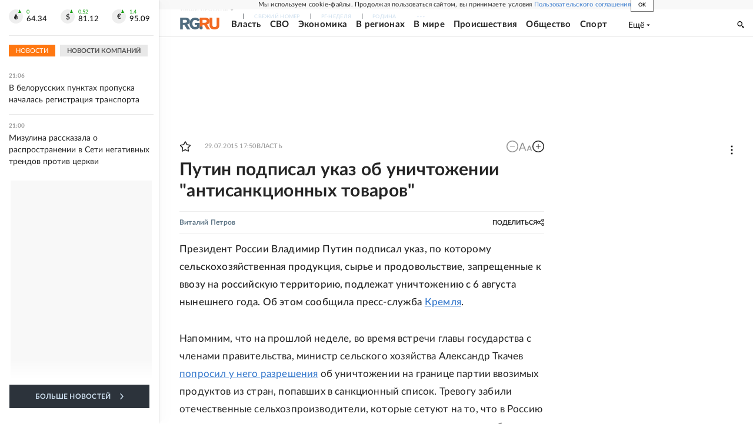

--- FILE ---
content_type: text/html
request_url: https://tns-counter.ru/nc01a**R%3Eundefined*rg_ru/ru/UTF-8/tmsec=mx3_rg_ru/136985472***
body_size: 15
content:
A2787037691A1411G1763316753:A2787037691A1411G1763316753

--- FILE ---
content_type: application/javascript; charset=UTF-8
request_url: https://cdnfiles.rg.ru/_next/static/chunks/50381-17b3f0f3cce9561d.js
body_size: 5518
content:
(self.webpackChunk_N_E=self.webpackChunk_N_E||[]).push([[50381],{50381:function(e,l,t){"use strict";t.r(l),t.d(l,{default:function(){return ek}});var n,r,s=t(85893),a=t(44288),o=t(47648),i=t.n(o),c=t(67294);function _(){return(_=Object.assign?Object.assign.bind():function(e){for(var l=1;l<arguments.length;l++){var t=arguments[l];for(var n in t)({}).hasOwnProperty.call(t,n)&&(e[n]=t[n])}return e}).apply(null,arguments)}var m=function(e){return c.createElement("svg",_({xmlns:"http://www.w3.org/2000/svg",width:18,height:13},e),n||(n=c.createElement("path",{d:"M17.44 0H8.407a.58.58 0 0 0-.393.145.52.52 0 0 0-.168.365c.008.134.07.26.175.352A.57.57 0 0 0 8.408 1h8.47v10h-8.47a.58.58 0 0 0-.483.085.5.5 0 0 0-.161.183.496.496 0 0 0 .16.647.57.57 0 0 0 .484.085h9.031a.58.58 0 0 0 .393-.145.52.52 0 0 0 .169-.365V.51a.5.5 0 0 0-.17-.365A.56.56 0 0 0 17.44 0m-7 5.69L7.625 3.11a.48.48 0 0 0-.328-.128.48.48 0 0 0-.328.128.4.4 0 0 0-.128.295c0 .11.046.216.128.295L9.01 5.57H.456a.46.46 0 0 0-.315.123.4.4 0 0 0-.13.297.4.4 0 0 0 .13.297.46.46 0 0 0 .315.123H9.01L6.968 8.28a.4.4 0 0 0-.128.295c0 .11.046.216.128.295a.46.46 0 0 0 .328.132.48.48 0 0 0 .328-.132l2.817-2.58a.42.42 0 0 0 .133-.3.4.4 0 0 0-.133-.3Z"})))},u=t(51729),d=t.n(u);function b(){return(b=Object.assign?Object.assign.bind():function(e){for(var l=1;l<arguments.length;l++){var t=arguments[l];for(var n in t)({}).hasOwnProperty.call(t,n)&&(e[n]=t[n])}return e}).apply(null,arguments)}var x=function(e){return c.createElement("svg",b({xmlns:"http://www.w3.org/2000/svg",viewBox:"0 0 32 32"},e),r||(r=c.createElement("path",{fill:"#fff",d:"M19.75 15.67a6 6 0 1 0-7.51 0A11 11 0 0 0 5 26v1h22v-1a11 11 0 0 0-7.25-10.33M12 11a4 4 0 1 1 4 4 4 4 0 0 1-4-4M7.06 25a9 9 0 0 1 17.89 0Z",className:"user_svg__fill-606161","data-name":"Layer 7"})))},h=t(7215),j=t(96084),f=t(20223),v=t(71514);function p(e){let{handlerLogout:l}=e,[t,n]=(0,c.useState)(!1),r=(0,c.useRef)(null),{screen:a}=(0,v.E)(),o=(0,j.Pc)(),i=e=>{if(t)n(e=>!e);else{if("click"!==e.type)return;n(e=>!e)}},_=[{href:"/profile",title:o.userInfo&&o.userInfo.fullname?o.userInfo.fullname:o.userInfo.email?o.userInfo.email:"Пользователь"},{href:"/saved",title:"Избранное"},{href:"/newsletter",title:"Рассылки"},{href:"/orders",title:"Заказы"}];return(0,s.jsx)("div",{className:d().container,children:(0,s.jsxs)(h.Z,{outsideHandler:i,children:[(0,s.jsxs)("button",{className:d().icon,onClick:i,"data-testid":"user-menu-icon",children:[(0,s.jsx)(x,{}),(0,s.jsx)("span",{className:d().fullName,children:(e=>{let l=e.split(" ");return"mobile"===a.value?"".concat(l[0][0]).concat(l[1]?"."+l[1][0]:""):"".concat(l[0]," ").concat(l[1]?l[1][0]:"")})(o.userInfo.fullname||"")})]}),t&&(0,s.jsx)("div",{className:d().dropdown,ref:r,children:(0,s.jsxs)("ul",{className:d().menu,children:[_.map((e,l)=>(0,s.jsx)(f.Z,{href:e.href,children:(0,s.jsx)("a",{children:(0,s.jsx)("li",{children:e.title})})},l)),(0,s.jsx)("button",{className:d().exitButton,onClick:()=>l({logout:!0}),"data-testid":"user-menu-logout",children:"Выход"})]})})]})})}var g=t(56143);function N(e){let{handlerLogout:l,isLogged:t}=e,{openModalAuth:n}=(0,g.Z)();return(0,s.jsx)("div",{className:i().root,children:t?(0,s.jsx)(p,{handlerLogout:l}):(0,s.jsxs)("button",{className:i().button,onClick:n,"aria-label":"войти в личный кабинет","data-testid":"user-menu-signin","data-cy":"user-menu-signin",children:[(0,s.jsx)("i",{className:i().icon,children:(0,s.jsx)(m,{"aria-hidden":"true",focusable:"false",tabIndex:"-1"})}),(0,s.jsx)("span",{className:i().text,children:"Войти"})]})})}var U=t(85093),k=t(2037),w=t.n(k);function S(){return(0,s.jsx)(U.Z,{href:"/gazeta/rg/svezh",children:(0,s.jsx)("span",{className:w().link,title:"Свежий номер",dangerouslySetInnerHTML:{__html:"Свежий номер"}})})}var C=t(63514),I=t(59459),y=t(23351),L=t(42811),Z=t(91270),M=t(42509),P=t.n(M);function R(e){let{className:l,onClick:t}=e;return(0,s.jsx)(L.Z,{errMsg:"Ошибка в блоке UmbrellaLogo",children:(0,s.jsx)("div",{className:(0,C.Z)(P().root,l),onClick:t,children:(0,s.jsx)(y.Z,{href:I.M5,children:(0,s.jsx)("a",{className:P().linkLogo,title:"Российская газета",children:(0,s.jsx)(Z.Z,{})})})})})}var F=t(45697),O=t.n(F),B=t(71242),E=t.n(B),A=t(59610);function z(e){let{text:l,isActive:t=!1,onClick:n}=e,r=(0,s.jsxs)(s.Fragment,{children:[(0,s.jsx)("span",{className:E().our,children:"Наши"})," проекты"]});return(0,s.jsxs)("button",{className:"".concat(E().root," ").concat(t?E().rootActive:""),type:"button",onClick:n,"data-testid":"umbrella-content-button",children:[(0,s.jsx)("span",{className:E().text,children:l||r}),(0,s.jsx)("i",{className:E().icon,children:(0,s.jsx)(A.Z,{})})]})}z.propTypes={text:O().string,isActive:O().bool,onClick:O().func};var T=t(66506),H=t(42980),D=t.n(H);function K(e){let{items:l}=e,[t,n]=(0,c.useState)(!1),r=()=>n(!0);function a(e){let{src:l}=e;return(0,s.jsx)("img",{className:"".concat(D().icon),src:l,loading:"lazy",onLoad:r})}return(0,s.jsx)("div",{className:D().root,children:(0,s.jsx)("div",{className:D().inner,children:(0,s.jsx)("div",{className:D().list,children:l.map((e,l)=>(0,s.jsx)("div",{className:D().item,children:(0,s.jsx)(T.Z,{href:e.url,kind:e.kind,is_sport:e.is_sport||!1,is_rodina:!1,children:e.logoWebp?e.kind===T.F.Default?(0,s.jsx)("span",{className:"".concat(D().link," ").concat(D()["icon-"+e.slug]," ").concat(t?"":"skeleton-line"),children:(0,s.jsx)(a,{src:e.logoWebp})}):(0,s.jsx)("a",{className:"".concat(D().link," ").concat(D()["icon-"+e.slug]," ").concat(t?"":"skeleton-line"),children:(0,s.jsx)(a,{src:e.logoWebp})}):""})},l))})})})}var q=t(70188),Q=t(18394),J=t.n(Q);function W(e){let{onClick:l}=e;return(0,s.jsx)(L.Z,{errMsg:"Ошибка в блоке UmbrellaCloseButton",children:(0,s.jsx)("button",{className:J().root,onClick:l,"data-testid":"umbrella-close-button",children:(0,s.jsx)("i",{className:J().icon,children:(0,s.jsx)(q.Z,{})})})})}var G=t(23191),V=t.n(G);function X(e){let{items:l}=e;return(0,s.jsx)("div",{className:V().root,children:(0,s.jsx)("div",{className:V().inner,children:(0,s.jsx)("div",{className:V().list,children:l.map((e,l)=>(0,s.jsx)("span",{className:V().item,children:(0,s.jsx)(T.Z,{kind:e.kind,href:e.url,is_sport:e.is_sport||!1,is_rodina:!1,children:e.kind===T.F.Default?(0,s.jsx)("span",{className:V().link,title:e.title,dangerouslySetInnerHTML:{__html:e.title}}):(0,s.jsx)("a",{className:V().link,title:e.title,dangerouslySetInnerHTML:{__html:e.title}})})},l))})})})}var Y=t(22271),$=t.n(Y);function ee(e){let{items:l,title:t="Проекты"}=e;return(0,s.jsx)("div",{className:$().root,children:(0,s.jsxs)("div",{className:$().inner,children:[(0,s.jsxs)("div",{className:$().title,children:[t,":"]}),(0,s.jsx)("div",{className:$().list,children:l.map((e,l)=>(0,s.jsx)("span",{className:$().item,children:(0,s.jsx)(T.Z,{kind:e.kind,href:e.url,is_sport:!!e.is_sport,is_rodina:!1,children:e.kind===T.F.Default?(0,s.jsx)("span",{className:$().link,dangerouslySetInnerHTML:{__html:e.title}}):(0,s.jsx)("a",{rel:"noreferrer noopener",title:e.title,className:$().link,dangerouslySetInnerHTML:{__html:e.title}})})},l))})]})})}var el=t(45375),et=t.n(el);function en(e){let{items:l}=e;return(0,s.jsx)("div",{className:et().root,children:(0,s.jsx)("div",{className:et().inner,children:(0,s.jsx)("div",{className:et().list,children:l.map((e,l)=>(0,s.jsx)("span",{className:et().item,children:(0,s.jsx)(T.Z,{href:e.url,kind:e.kind,is_sport:!1,is_rodina:!1,children:(0,s.jsx)("a",{className:et().link,title:e.title,dangerouslySetInnerHTML:{__html:e.title}})})},l))})})})}var er=t(93628),es=t(30978),ea=t.n(es);function eo(e){let{className:l=""}=e;return(0,s.jsx)("ul",{className:"".concat(ea().root).concat(l?" ".concat(l):""),children:er.Z.map((e,l)=>(0,s.jsx)("li",{className:ea().item,children:(0,s.jsx)("a",{className:ea().link,href:e.url,title:e.title,target:"_blank",rel:"noreferrer noopener",children:(0,s.jsx)("i",{className:"".concat(ea().icon," ").concat(ea()[e.name]),children:(0,s.jsx)(e.SVG,{})})})},e.title+l))})}eo.propTypes={className:O().string};var ei=t(16514),ec=t(71354),e_=t(66924),em=t.n(e_);function eu(){return(0,s.jsx)(ei.Z,{tag:"div",props:{className:em().root},events:["view","click","init"],params:{eventCategory:"subscribe-subs"},children:(0,s.jsxs)("a",{className:em().button,target:"_blank",href:"https://rg.ru/subs/",rel:"noreferrer noopener",children:[(0,s.jsx)("i",{className:em().icon,children:(0,s.jsx)(ec.Z,{"aria-hidden":"true",focusable:"false",tabIndex:"-1"})}),(0,s.jsxs)("div",{className:em().title,children:[(0,s.jsx)("span",{children:"Подписка"}),(0,s.jsx)("span",{className:em().titleSecondText,children:" на издание"})]})]})})}var ed=t(43534),eb=t(20906),ex=t(44256),eh=t(98727),ej=t(83499),ef=t(39040),ev=t(76923),ep=t(70073),eg=t.n(ep);function eN(e){let{showRGLogo:l=!1,className:t="",user:n}=e,{scrollInfo:r}=(0,ex.O)(),[o,i]=(0,c.useState)(r.scrolled),[_,m]=(0,c.useState)(!1),{lockScroll:u,unlockScroll:d}=(0,ev.P)(),[b,x]=(0,c.useState)(!1),h=()=>{m(e=>!e)},j=async e=>{let{logout:l}=e;if(l)try{var t;let e=await (0,eb.Z)({params:{query:"{\n  logout {\n    message\n  }\n}"}});!e.data.logout.message||(null===(t=e.errors)||void 0===t?void 0:t.length)||(n.removeUserInfo(),x(!1))}catch(e){console.error(e)}},{screen:f}=(0,v.E)();return(0,c.useEffect)(()=>{document&&(_?u():d())},[_,u,d]),(0,c.useEffect)(()=>{r.scrolled!==o&&i(r.scrolled)},[r.scrolled,o]),(0,c.useEffect)(()=>{n.userInfo&&n.userInfo.email&&x(!0)},[n.userInfo]),(0,s.jsx)(s.Fragment,{children:(0,s.jsx)("div",{id:"umbrella",className:"".concat(eg().root," ").concat(o?eg().scrolled:""," ").concat(t),children:(0,s.jsxs)("div",{className:eg().inner,children:[(0,s.jsxs)("div",{className:eg().toolbar,children:[l&&(0,s.jsx)(R,{className:eg().logo}),(0,s.jsx)("div",{className:(0,C.Z)(eg().toolbarItem,eg().toolbarItemContentButton),children:(0,s.jsx)(z,{isActive:_,onClick:h})}),"mobile"!==f.value?(0,s.jsx)("div",{className:(0,C.Z)(eg().toolbarItem,eg().toolbarItemNavigation),children:(0,s.jsx)(a.Z,{items:eh.Jg})}):null,(0,s.jsx)("div",{className:eg().svezh,children:(0,s.jsx)(S,{})}),(0,s.jsx)("div",{className:eg().subscribe,children:(0,s.jsx)(eu,{})}),"mobile"!==f.value?(0,s.jsx)(ed.Z,{className:eg().newsletterSubscribe}):null,(0,s.jsx)("div",{className:(0,C.Z)(eg().toolbarItem,eg().toolbarItemAuth),children:(0,s.jsx)(N,{handlerLogout:j,isLogged:b})})]}),_?(0,s.jsx)("div",{className:"".concat(eg().content," ").concat(_?eg().contentShow:""),children:(0,s.jsxs)("div",{className:eg().contentInner,children:[(0,s.jsx)("div",{className:eg().contentRow,children:(0,s.jsx)(K,{items:eh.Jg})}),(0,s.jsx)("div",{className:"".concat(eg().contentRow," ").concat(eg().contentRowFill),children:(0,s.jsx)(R,{className:eg().logoContent,onClick:h})}),(0,s.jsxs)("div",{className:"".concat(eg().contentRow," ").concat(eg().contentRowFill),children:[(0,s.jsx)("div",{className:eg().contentCell,children:(0,s.jsx)(X,{items:ef.c.filter(e=>"/vyhodnye"!==e.url)})}),(0,s.jsx)("div",{className:eg().contentCell,children:(0,s.jsx)(ee,{items:eh.C6,title:"Тематические проекты"})}),(0,s.jsx)("div",{className:eg().contentCell,children:(0,s.jsx)(ee,{items:eh.PJ,title:"Совместные проекты"})})]}),(0,s.jsx)("div",{className:"".concat(eg().contentRow," ").concat(eg().contentRowFill),children:(0,s.jsx)(en,{items:ej.O})}),(0,s.jsx)("div",{className:eg().contentRow}),(0,s.jsx)("div",{className:"".concat(eg().contentRow," ").concat(eg().contentRowFill),children:(0,s.jsx)(eo,{})})]})}):null,_&&(0,s.jsx)(W,{onClick:h})]})})})}var eU=t(96400);function ek(e){let{className:l="",classNameCookiePanel:t,showRGLogo:n=!1}=e,r=(0,j.Pc)();return(0,s.jsxs)(s.Fragment,{children:[(0,s.jsx)(eU.Z,{componentId:"umbrellaControl",className:t}),(0,s.jsx)(eN,{className:l,showRGLogo:n,user:r})]})}},83499:function(e,l,t){"use strict";t.d(l,{O:function(){return r},l:function(){return s}});var n=t(66506);let r=[{title:"О газете",url:t(59459).KA,kind:n.F.ExternalLink},{title:"Подписка",url:"https://rg.ru/subs/",kind:n.F.ExternalLink},{title:"Контакты",url:"/kontakty/",kind:n.F.Pages},{title:"Обратная связь",url:"/inbox/",kind:n.F.Pages},{title:"Реклама",url:"/reklama/",kind:n.F.Pages},{title:"Медиацентр",url:"https://mc.rg.ru/",kind:n.F.ExternalLink},{title:"Сервисы и приложения",url:"/services",kind:n.F.Pages},{title:"Вакансии",url:"/vacancies",kind:n.F.Pages}],s=[{title:"Использование материалов \xabРГ\xbb",url:"/webpartner",kind:n.F.Pages},{title:"Обязательная для публикации информация",url:"/publicinfo",kind:n.F.Pages},{title:"Пользовательское соглашение",url:"/useragreement",kind:n.F.Pages}]},18394:function(e){e.exports={root:"UmbrellaCloseButton_root___10Op",icon:"UmbrellaCloseButton_icon__WbC3m"}},42509:function(e){e.exports={root:"UmbrellaLogo_root__sq3Tg",linkLogo:"UmbrellaLogo_linkLogo__GhwD3"}},70073:function(e){e.exports={root:"Umbrella_root__MYQQv",inner:"Umbrella_inner__qw3LM",subscribe:"Umbrella_subscribe___7KfL",scrolled:"Umbrella_scrolled__L_Z5y",toolbar:"Umbrella_toolbar__toU_M",logo:"Umbrella_logo__YMtTQ",logoContent:"Umbrella_logoContent__XIa5X",toolbarItemNavigation:"Umbrella_toolbarItemNavigation__4u_j5",toolbarItemGeolocation:"Umbrella_toolbarItemGeolocation__nspqQ",toolbarItemContentButton:"Umbrella_toolbarItemContentButton___Sj_O",toolbarItemAuth:"Umbrella_toolbarItemAuth__MJyM9",content:"Umbrella_content__1RVjA",contentShow:"Umbrella_contentShow__8a1zp",contentInner:"Umbrella_contentInner___KFLI",contentRow:"Umbrella_contentRow__4SuFB",contentRowFill:"Umbrella_contentRowFill__x5h5Z",svezh:"Umbrella_svezh__NKzhk",newsletterSubscribe:"Umbrella_newsletterSubscribe__Wl4dD",contentCell:"Umbrella_contentCell__gauS7"}},42980:function(e){e.exports={root:"UmbrellaCarousel_root__i6_LE",inner:"UmbrellaCarousel_inner__f8j_m",list:"UmbrellaCarousel_list__bS7MR",item:"UmbrellaCarousel_item__zpH_v",link:"UmbrellaCarousel_link___vvSx",icon:"UmbrellaCarousel_icon__LygVv","icon-rg":"UmbrellaCarousel_icon-rg__LAyyF","icon-nedelya":"UmbrellaCarousel_icon-nedelya__0dnqI","icon-rodina":"UmbrellaCarousel_icon-rodina__RAOuR","icon-tema":"UmbrellaCarousel_icon-tema__GZlwg","icon-soyuz":"UmbrellaCarousel_icon-soyuz___QlhW","icon-bibl":"UmbrellaCarousel_icon-bibl__EsN0j",isLoading:"UmbrellaCarousel_isLoading__KSO9k"}},71242:function(e){e.exports={root:"UmbrellaContentButton_root__OU00H",icon:"UmbrellaContentButton_icon__6sPNS",rootActive:"UmbrellaContentButton_rootActive__axpB8",text:"UmbrellaContentButton_text__pPO38",our:"UmbrellaContentButton_our__REuPp"}},22271:function(e){e.exports={root:"UmbrellaProjects_root__RDBJV",title:"UmbrellaProjects_title__fpXnS",list:"UmbrellaProjects_list__q_pGp",item:"UmbrellaProjects_item__R9Sqe",link:"UmbrellaProjects_link__PkkdM"}},23191:function(e){e.exports={root:"UmbrellaRubrics_root__kmJ5O",item:"UmbrellaRubrics_item____AF_",link:"UmbrellaRubrics_link__ejMz8",list:"UmbrellaRubrics_list__Jd_Et"}},30978:function(e){e.exports={root:"UmbrellaSocial_root__KDE3z",item:"UmbrellaSocial_item__MYgrk",icon:"UmbrellaSocial_icon__rNabO",dzen:"UmbrellaSocial_dzen__5Ncgy",tenchat:"UmbrellaSocial_tenchat__IAQIb",vk:"UmbrellaSocial_vk__yeOCk",ok:"UmbrellaSocial_ok__SwWJ6",flip:"UmbrellaSocial_flip__4S1CI",telegram:"UmbrellaSocial_telegram__Ifkii",podcasts:"UmbrellaSocial_podcasts__x3mfp",rutube:"UmbrellaSocial_rutube__6Yj_S",max:"UmbrellaSocial_max__dh11N"}},45375:function(e){e.exports={root:"UmbrellaStaticPages_root__agiQO",list:"UmbrellaStaticPages_list__lWZX1",item:"UmbrellaStaticPages_item__nKNtw",link:"UmbrellaStaticPages_link__9LaBh"}},66924:function(e){e.exports={root:"UmbrellaSubscribe_root__rEtO7",button:"UmbrellaSubscribe_button__wsCTe",title:"UmbrellaSubscribe_title__zw2sQ",titleSecondText:"UmbrellaSubscribe_titleSecondText__QCjTa",icon:"UmbrellaSubscribe_icon__lqf_h"}},2037:function(e){e.exports={link:"UmbrellaSvezh_link__0Rwaq"}},47648:function(e){e.exports={root:"UserMenu_root__BKOUI",icon:"UserMenu_icon__ZqA4p",button:"UserMenu_button__7XjLH",text:"UserMenu_text__qfpcd"}},51729:function(e){e.exports={icon:"UserMenuDropdown_icon__KXKcr",fullName:"UserMenuDropdown_fullName__KwcVv",dropdown:"UserMenuDropdown_dropdown__Pd9dm",menu:"UserMenuDropdown_menu__jIKxt",exitButton:"UserMenuDropdown_exitButton__ZZZ4s"}}}]);

--- FILE ---
content_type: application/javascript; charset=UTF-8
request_url: https://cdnfiles.rg.ru/_next/static/zrkKBZFEmNlnXGymJTElQ/_buildManifest.js
body_size: 18011
content:
self.__BUILD_MANIFEST=function(s,c,t,e,a,r,o,i,p,u,l,j,g,n,d,f,b,k,h,m,y,v,x,z,_,w,q,I,B,F,A,D,E,L,M,N,S,T,U,C,P,Z,G,H,J,K,O,Q,R,V,W,X,Y,$,ss,sc,st,se,sa,sr,so,si,sp,su,sl,sj,sg,sn,sd,sf,sb,sk,sh,sm,sy,sv,sx,sz,s_,sw,sq,sI,sB,sF,sA,sD,sE,sL,sM,sN,sS,sT,sU,sC,sP,sZ,sG,sH,sJ,sK,sO,sQ,sR,sV,sW,sX,sY,s$,s2,s0,s1,s7,s6,s4,s3,s8,s9,s5,cs,cc,ct,ce,ca,cr,co,ci,cp,cu,cl,cj,cg,cn,cd,cf,cb,ck){return{__rewrites:{afterFiles:[{has:[{type:"host",value:"rodinarg.ru"}],source:sf,destination:X},{has:N,source:sb,destination:sk},{has:N,source:"/:slug([0-9]{4}/[0-9]{2}/[0-9]{2}/[0-9a-zA-Z-_./]+)",destination:sb},{has:N,source:"/:slug(tema/[0-9a-z-_/]+|org/[0-9a-z-_/]+|region/[0-9a-z-_/]+)(/index.html)?",destination:"/rubric/:slug*"},{has:N,source:"/:slug(sila.*|kino.*|digital.*|auto.*|bankvoprosov.*|newsolutions.*|pronauka.*|property.*|resultsyear2021.*|resultsyear2022.*|resultsyear2023.*|rodina.*|soyuz.*|style.*|fascicles.*|testnacovid.*|russianprojects.*|heroes.*|zvezdy_pobedy.*|innoprom.*)",destination:X},{has:N,source:sf,destination:X}],beforeFiles:[],fallback:[]},"/":["static/css/3b89852eab9f12e7.css","static/chunks/pages/index-e105870c1759002c.js"],"/404":["static/css/7ca098274bb4bc52.css","static/chunks/pages/404-ed6d1ab8c4f76d8d.js"],"/_error":["static/chunks/pages/_error-678bf9abfbc39940.js"],"/account/[[...slug]]":["static/css/43281d8f9482e1b1.css","static/chunks/pages/account/[[...slug]]-10378b67a9d8d5c5.js"],"/articles/[[...slug]]":[s,a,c,t,e,g,n,d,b,k,h,m,q,"static/css/6c5d70789d1a21e7.css","static/chunks/pages/articles/[[...slug]]-a8a7522639367fb8.js"],"/authors/[slug]":[sh,"static/css/6ad689852df612b8.css","static/chunks/pages/authors/[slug]-d82c640f34733943.js"],"/doc":[sm,"static/css/3e1f39e24bc47604.css","static/chunks/pages/doc-b9d4375137b1f944.js"],"/doc-search":[Y,"static/css/f14a555fc08933c3.css","static/chunks/pages/doc-search-9d84104375a534c0.js"],"/documents/[...slug]":[s,c,t,e,sm,"static/css/35d7a02ea3b5db09.css","static/chunks/pages/documents/[...slug]-90aebd6af6a05c61.js"],"/games/yandex":["static/css/c906bdc9e295d3e8.css","static/chunks/pages/games/yandex-7be278c0fb1986e1.js"],"/gazeta/[...slug]":[Y,"static/css/1d0102b9fce31c93.css","static/chunks/pages/gazeta/[...slug]-16096077fa30bd19.js"],"/media":[s,c,t,B,S,T,"static/chunks/pages/media-15073117bc693a16.js"],"/mnenia":[sy,"static/css/95dc4d3f6433876e.css","static/chunks/pages/mnenia-b0c439e600f87da7.js"],"/news.html":["static/css/f5668b82f6b33ffc.css","static/chunks/pages/news.html-7df3482f91e9321d.js"],"/pages/about":[s,c,t,"static/css/266ffa5bdb1bafce.css","static/chunks/pages/pages/about-67a930949f89a9ed.js"],"/pages/article-ads":[s,a,c,t,e,g,n,d,b,k,h,m,"static/css/5ac7c42a0b69f5de.css","static/chunks/pages/pages/article-ads-d91d0e30f6c68ed4.js"],"/pages/inbox":["static/css/10562d2fc71f127e.css","static/chunks/pages/pages/inbox-6e78acd89e9c7418.js"],"/pages/izdania":["static/css/c7d2bfb3daede3ba.css","static/chunks/pages/pages/izdania-08de12423b331568.js"],"/pages/kontakty":[sv,"static/css/49cb6960a8e16b5f.css","static/chunks/pages/pages/kontakty-b89988d215f8fcca.js"],"/pages/publicinfo":["static/css/fa32fefa11681bc4.css","static/chunks/pages/pages/publicinfo-5851b2a0b7203cf4.js"],"/pages/reklama":["static/css/63704beeacaf3183.css","static/chunks/pages/pages/reklama-70e59018738dfd98.js"],"/pages/rubricator/[[...slug]]":["static/css/f6355fe7fea2fb71.css","static/chunks/pages/pages/rubricator/[[...slug]]-774ca40588a4d06f.js"],"/pages/services":["static/css/b352c848543aab28.css","static/chunks/pages/pages/services-01474a51e272f3ae.js"],"/pages/spec/[[...slug]]":["static/css/d1f484e39c3a8745.css","static/chunks/pages/pages/spec/[[...slug]]-02773c88c65cc24a.js"],"/pages/story":["static/css/12a05e435bbd4e6b.css","static/chunks/pages/pages/story-64651f4d86aad6e6.js"],"/pages/sved":["static/css/ab29c5684122cda1.css","static/chunks/pages/pages/sved-55b406b388a06d3f.js"],"/pages/vacancies":["static/css/78f3cde2ec3af768.css","static/chunks/pages/pages/vacancies-5daa0ea642405a48.js"],"/pages/webpartner":["static/css/5599dd19d6feef58.css","static/chunks/pages/pages/webpartner-4929367c0fc6ff72.js"],"/pages/[slug]":["static/css/aac77043bbd2a239.css","static/chunks/pages/pages/[slug]-7f4557c8f84de523.js"],"/partner-widget":[e,"static/css/67a64bdc35633549.css","static/chunks/pages/partner-widget-c951c8c9960417c3.js"],"/persons/[slug]":[sh,"static/css/9e31a2b447861e53.css","static/chunks/pages/persons/[slug]-dad8a4906a08a9db.js"],"/photo/[[...slug]]":[s,c,t,B,S,T,"static/chunks/pages/photo/[[...slug]]-af1a820ea2be9490.js"],"/preview/article/[...slug]":[s,a,c,t,e,g,n,d,b,k,h,m,q,"static/css/0f1e17eaa13a6e0d.css","static/chunks/pages/preview/article/[...slug]-90d61451272619ab.js"],"/preview/photoreport/[...slug]":[s,c,t,B,S,T,sx,"static/chunks/pages/preview/photoreport/[...slug]-b0d8a7e01eeb1a5b.js"],"/preview/video/[...slug]":[s,c,t,B,S,T,sx,"static/chunks/pages/preview/video/[...slug]-9e118f39f4ce8d6e.js"],"/project/100solzhenitsyn":[r,j,"static/chunks/pages/project/100solzhenitsyn-6a3b5201b24462b0.js"],"/project/100solzhenitsyn/articles/[[...slug]]":[s,a,c,t,e,u,_,"static/chunks/pages/project/100solzhenitsyn/articles/[[...slug]]-57c5eba85f80f7f2.js"],"/project/25soyuz":[s,sz,"static/css/2bbaeb7c0188b941.css","static/chunks/pages/project/25soyuz-f26912cd5e7fa4ef.js"],"/project/25soyuz/articles/[[...slug]]":[s,a,c,t,e,l,sz,"static/chunks/31193-601e527ab557bb82.js","static/css/4e69f0b1d5a44b7c.css","static/chunks/pages/project/25soyuz/articles/[[...slug]]-f6742dd1b1514405.js"],"/project/800nizhnynovgorod":[r,"static/css/9673fb1c2f6496e6.css","static/chunks/pages/project/800nizhnynovgorod-53313c075d02081b.js"],"/project/800nizhnynovgorod/articles/[[...slug]]":[s,a,c,t,e,u,_,"static/chunks/pages/project/800nizhnynovgorod/articles/[[...slug]]-f95380b7324c0734.js"],"/project/80let":[$,"static/css/9dac2dda31685b67.css","static/chunks/pages/project/80let-4d30c8f334bb1dd4.js"],"/project/80let/about":[$,"static/css/a9341d83a58fe894.css","static/chunks/pages/project/80let/about-bef7245b140b7ec0.js"],"/project/80let/articles/[[...slug]]":[s,c,t,e,$,"static/css/5d645feff2af79cd.css","static/chunks/pages/project/80let/articles/[[...slug]]-364ebba3eeb997aa.js"],"/project/akademia":["static/css/f633b41beeb6c3ec.css","static/chunks/pages/project/akademia-948b2a0a81f71119.js"],"/project/akademia/articles/[[...slug]]":[s,a,c,t,e,"static/chunks/55568-d51b826aa4830725.js","static/css/eca8209da6a26236.css","static/chunks/pages/project/akademia/articles/[[...slug]]-f280907569cbd0df.js"],"/project/album":["static/css/3d997094932dda3a.css","static/chunks/pages/project/album-f0b47b1e1b0895d9.js"],"/project/album/articles/[[...slug]]":[s,a,c,t,e,"static/css/d4b1a2c2e79b30b8.css","static/chunks/pages/project/album/articles/[[...slug]]-8c1ba6649f09e70b.js"],"/project/anocenter800":[s_,"static/css/f3351d5e1a085734.css","static/chunks/pages/project/anocenter800-9edb0cabeee254a5.js"],"/project/anocenter800/articles/[[...slug]]":[s,a,c,t,e,s_,"static/css/69a46c393f0082b0.css","static/chunks/pages/project/anocenter800/articles/[[...slug]]-1d1c5a252240151c.js"],"/project/apk":["static/css/b90db2a124fd221d.css","static/chunks/pages/project/apk-e78146f36d571fc0.js"],"/project/apk/articles/[[...slug]]":[s,a,c,t,e,"static/css/ff273a5c2a984d7b.css","static/chunks/pages/project/apk/articles/[[...slug]]-1b2cf986561ebaa9.js"],"/project/apk2021":["static/css/cb73a3b108bd4850.css","static/chunks/pages/project/apk2021-32279d8339f2844c.js"],"/project/apk2021/articles/[[...slug]]":[s,a,c,t,e,l,o,"static/chunks/8588-2cf62d4a26ef53c0.js","static/css/4cac8cad98824243.css","static/chunks/pages/project/apk2021/articles/[[...slug]]-81fbb4523d501875.js"],"/project/auto":[s,y,x,z,H,"static/css/ebee7d62162e7e46.css","static/chunks/pages/project/auto-f32e3868c4618b30.js"],"/project/auto/articles/[[...slug]]":[s,a,c,t,e,y,g,n,d,b,k,h,m,J,K,H,"static/css/7c39b4cfba89fb10.css","static/chunks/pages/project/auto/articles/[[...slug]]-192e1abf0090cfd2.js"],"/project/auto/rubric/[...slug]":[y,x,z,H,sw,"static/chunks/pages/project/auto/rubric/[...slug]-1a346e0a9bc1ec27.js"],"/project/auto/tag/[slug]":[y,x,z,H,sw,"static/chunks/pages/project/auto/tag/[slug]-e6738658d227c885.js"],"/project/bankvoprosov":[s,"static/css/a4b5d2443b65ee47.css","static/chunks/pages/project/bankvoprosov-733ac09ee62ab2fd.js"],"/project/bankvoprosov/articles/[[...slug]]":[s,a,c,t,e,"static/chunks/28923-b806625121806888.js","static/css/b18d0e7137404966.css","static/chunks/pages/project/bankvoprosov/articles/[[...slug]]-06544fa69aa65633.js"],"/project/bankvoprosov/tag/[slug]":["static/css/e3f65601214a2b71.css","static/chunks/pages/project/bankvoprosov/tag/[slug]-f83ace1c64f47391.js"],"/project/boldino":[sq,"static/css/20f17492ac522324.css","static/chunks/pages/project/boldino-1d1f62d09e5c194c.js"],"/project/boldino/articles/[[...slug]]":[s,a,c,t,e,sq,"static/css/9bed240faa3c42ab.css","static/chunks/pages/project/boldino/articles/[[...slug]]-6d4099e3944a2427.js"],"/project/brics2024":[sI,"static/css/1a7ba37744efdb45.css","static/chunks/pages/project/brics2024-397ab18b34f75a19.js"],"/project/brics2024/articles/[[...slug]]":[s,a,c,t,e,sI,"static/chunks/46389-b3fc420645d4b2d5.js","static/css/df14a42ef2d17d94.css","static/chunks/pages/project/brics2024/articles/[[...slug]]-4feea0b334776b40.js"],"/project/bricskazan":[s,"static/css/2ce28635ec8042e0.css","static/chunks/pages/project/bricskazan-25820b5d516e0a6b.js"],"/project/businessforumufa":[sB,"static/css/8f8dc5e6136d894a.css","static/chunks/pages/project/businessforumufa-f167e3dfd8d64418.js"],"/project/businessforumufa/articles/[[...slug]]":[s,a,c,t,e,l,o,sB,"static/css/8ee3211faf56a774.css","static/chunks/pages/project/businessforumufa/articles/[[...slug]]-f4996c866fc5c623.js"],"/project/center800":[r,"static/css/18b39d5316bceb86.css","static/chunks/pages/project/center800-0c901c10b3fd11dc.js"],"/project/center800/articles/[[...slug]]":[s,a,c,t,e,r,u,f,"static/chunks/pages/project/center800/articles/[[...slug]]-776d380098c15164.js"],"/project/cipr":[s,sF,"static/css/7a78ec7467dae96c.css","static/chunks/pages/project/cipr-eb2879602d7dc58c.js"],"/project/cipr/articles/[[...slug]]":[s,a,c,t,e,sF,"static/css/c8f815808dfc38f7.css","static/chunks/pages/project/cipr/articles/[[...slug]]-838865e977bd361e.js"],"/project/covidquestion":[s,"static/css/6efd8af5453afcab.css","static/chunks/pages/project/covidquestion-012133762e112a36.js"],"/project/covidquestion/articles/[[...slug]]":[s,a,c,t,e,"static/chunks/63494-c9875831f3bf67d9.js","static/css/f2020a8ec0f921c1.css","static/chunks/pages/project/covidquestion/articles/[[...slug]]-5d01cfa76cceb9eb.js"],"/project/croatia":[r,j,"static/chunks/pages/project/croatia-f402b473a6689a8a.js"],"/project/croatia/articles/[[...slug]]":[s,a,c,t,e,r,u,f,"static/chunks/pages/project/croatia/articles/[[...slug]]-5e1efeb734868119.js"],"/project/croatia2020":[r,j,"static/chunks/pages/project/croatia2020-ce55c4535f11dbad.js"],"/project/croatia2020/articles/[[...slug]]":[s,a,c,t,e,u,_,"static/chunks/pages/project/croatia2020/articles/[[...slug]]-d222990d1ece8e7e.js"],"/project/croatia2021":[r,j,"static/chunks/pages/project/croatia2021-f431a643752fc6bd.js"],"/project/croatia2021/articles/[[...slug]]":[s,a,c,t,e,u,_,"static/chunks/pages/project/croatia2021/articles/[[...slug]]-9a355856f6fb5668.js"],"/project/ctrl2go":[sA,"static/css/bd8310c2a7137571.css","static/chunks/pages/project/ctrl2go-6a070e3e5c7e9dec.js"],"/project/ctrl2go/articles/[[...slug]]":[s,a,c,t,e,sA,"static/css/0afdfcbba83b3b73.css","static/chunks/pages/project/ctrl2go/articles/[[...slug]]-4a0132872549d05b.js"],"/project/cyprus2021":[r,j,"static/chunks/pages/project/cyprus2021-18ea3d69dbf0efc2.js"],"/project/cyprus2021/articles/[[...slug]]":[s,a,c,t,e,u,_,"static/chunks/pages/project/cyprus2021/articles/[[...slug]]-e9c9533361742490.js"],"/project/digital":[s,y,x,z,"static/css/229ef3f969c26c69.css","static/chunks/pages/project/digital-a654bac49c04e8ac.js"],"/project/digital/articles/[[...slug]]":[s,a,c,t,e,y,g,n,d,b,k,h,m,J,K,ss,"static/chunks/pages/project/digital/articles/[[...slug]]-debd0209ba92e7ab.js"],"/project/digital/rubric/[...slug]":[y,x,z,"static/chunks/pages/project/digital/rubric/[...slug]-4d94a48b7d2ba81d.js"],"/project/digital/tag/[slug]":[y,x,z,"static/chunks/pages/project/digital/tag/[slug]-3732c6c3439b14d5.js"],"/project/diplomacy_center/articles/[[...slug]]":[s,a,c,t,e,g,n,d,b,k,h,m,q,U,"static/chunks/pages/project/diplomacy_center/articles/[[...slug]]-5c4fc374d63ceb94.js"],"/project/dyuny_zolotye":[r,"static/css/28051743f6c1c702.css","static/chunks/pages/project/dyuny_zolotye-754f65834aaf169f.js"],"/project/dyuny_zolotye/articles/[[...slug]]":[s,a,c,t,e,r,u,f,"static/chunks/pages/project/dyuny_zolotye/articles/[[...slug]]-9b742964a77c3232.js"],"/project/ecology":[v,w,I,F,A,"static/chunks/pages/project/ecology-d1e4fb9324cb4037.js"],"/project/ecology/articles/[[...slug]]":[s,v,w,c,t,I,"static/chunks/7839-d832ae0008a9db7b.js","static/css/efcd65b384ef6289.css","static/css/bc7559980f1e0f1f.css","static/chunks/pages/project/ecology/articles/[[...slug]]-2c92d347e0bdac91.js"],"/project/ecology/check":[v,w,I,F,A,C,"static/chunks/pages/project/ecology/check-272590d108ecfcb9.js"],"/project/ecology/esg":[v,w,I,F,A,C,"static/chunks/pages/project/ecology/esg-9c654b61cb62e67b.js"],"/project/ecology/experience":[v,w,I,F,A,C,"static/chunks/pages/project/ecology/experience-29c10deffe65cfa9.js"],"/project/ecology/materials":[v,w,I,F,A,C,"static/chunks/pages/project/ecology/materials-bd3aadc2f4ea9577.js"],"/project/ecology/news":[v,w,I,F,A,C,"static/chunks/pages/project/ecology/news-f44afa8f8759165d.js"],"/project/ecology2020":["static/css/d768a480650179f3.css","static/chunks/pages/project/ecology2020-287607182ff775d4.js"],"/project/ecology2020/articles/[[...slug]]":[s,a,c,t,e,l,o,"static/chunks/77977-3cdd0560a48ebcdd.js","static/css/8ea9fcaf9db2c812.css","static/chunks/pages/project/ecology2020/articles/[[...slug]]-749db0468fe84280.js"],"/project/edim_vmeste":[s,sD,"static/css/533d87f72ffc697b.css","static/chunks/pages/project/edim_vmeste-74c4963bbe49192a.js"],"/project/edim_vmeste/articles/[[...slug]]":[s,c,t,e,sD,"static/css/7eedf7dc7c150baa.css","static/chunks/pages/project/edim_vmeste/articles/[[...slug]]-535faaf1287d384c.js"],"/project/expo":[sE,"static/css/885a957680593a64.css","static/chunks/pages/project/expo-116be9abcae9b8d5.js"],"/project/expo/articles/[[...slug]]":[s,a,c,t,e,sE,"static/css/f1e03432f4e153ef.css","static/chunks/pages/project/expo/articles/[[...slug]]-efe132211abc9a2f.js"],"/project/fascicles/[[...slug]]":["static/css/f83b3efd3384021f.css","static/chunks/pages/project/fascicles/[[...slug]]-85d8ceeb38a1b0b4.js"],"/project/fest2024":[s,v,w,D,E,"static/css/d8164587ffea75d6.css","static/chunks/pages/project/fest2024-7a4e9b0b1ac6cfb4.js"],"/project/fest2024/articles/[[...slug]]":[s,a,c,t,e,D,E,"static/chunks/82391-2ecf17df547e3ef7.js","static/css/d8666ab4c106d7d5.css","static/chunks/pages/project/fest2024/articles/[[...slug]]-0000635c2745f1b5.js"],"/project/fest2024/kaleydoskop":[D,E,sL,"static/css/9af21ed4f4633cbe.css","static/chunks/pages/project/fest2024/kaleydoskop-e20a0458e3e2fe80.js"],"/project/fest2024/lica":[D,E,"static/css/af10108edd3bf2c9.css","static/chunks/pages/project/fest2024/lica-0422469b35bb8514.js"],"/project/fest2024/media":[s,D,E,sL,"static/css/eadc27eaa9735a08.css","static/chunks/pages/project/fest2024/media-8750152ebcdea8e2.js"],"/project/fest2024/news":[D,E,"static/css/198f6658b1b7f1b5.css","static/chunks/pages/project/fest2024/news-3b734049ef7f199b.js"],"/project/fiop-gorsreda":[P,sM,"static/css/816109340ea9e3ba.css","static/chunks/pages/project/fiop-gorsreda-fd19ad22e0fd955c.js"],"/project/fiop-gorsreda/articles/[[...slug]]":[s,a,c,t,e,g,n,d,b,k,h,m,q,sM,"static/css/601798dbb43d6446.css","static/chunks/pages/project/fiop-gorsreda/articles/[[...slug]]-ba4c73d07cfd35f3.js"],"/project/forumarmia":[s,sN,"static/css/3514add247f27cff.css","static/chunks/pages/project/forumarmia-f357fb4d959003d9.js"],"/project/forumarmia/articles/[[...slug]]":[s,a,c,t,e,l,o,sN,"static/chunks/13016-d03dbbfb07999998.js","static/css/fd2c8ccef9a0af68.css","static/chunks/pages/project/forumarmia/articles/[[...slug]]-0f72f6baddf488a4.js"],"/project/forumarmia2022":[s,sS,"static/css/9de3659bbf037a65.css","static/chunks/pages/project/forumarmia2022-e5bba59992f98b06.js"],"/project/forumarmia2022/articles/[[...slug]]":[s,a,c,t,e,l,o,sS,"static/chunks/79752-c4ae01ba7ce8888f.js","static/css/3e0720e32847952f.css","static/chunks/pages/project/forumarmia2022/articles/[[...slug]]-9b34e0ead02c7347.js"],"/project/forumkazan":[s,o,sT,"static/css/ceb627e55869dc9d.css","static/chunks/pages/project/forumkazan-91753fa3f7f4e921.js"],"/project/forumkazan/articles/[[...slug]]":[s,a,c,t,e,l,o,sT,"static/chunks/24357-136ea3824fa08273.js","static/css/739415e96eae74be.css","static/chunks/pages/project/forumkazan/articles/[[...slug]]-e12c691e2f06456e.js"],"/project/forumspb":[s,"static/css/90986d4b6a5f8fcf.css","static/chunks/pages/project/forumspb-445c1389369a4dd4.js"],"/project/forumspb/articles/[[...slug]]":[s,a,c,t,e,sc,st,"static/chunks/28560-3566a9921736acc3.js","static/css/35e7ef3c16d799d7.css","static/chunks/pages/project/forumspb/articles/[[...slug]]-4e046749eb03ee2f.js"],"/project/forumspb/photo/[[...slug]]":[s,c,t,e,sc,st,sU,"static/chunks/pages/project/forumspb/photo/[[...slug]]-a4f8795955aa8e84.js"],"/project/forumspb/video/[...slug]":[s,c,t,e,sc,st,sU,"static/chunks/pages/project/forumspb/video/[...slug]-2f8ca959e8ed544c.js"],"/project/forumspb2021":[i,o,p,sC,"static/css/4421cc9fa2535266.css","static/chunks/pages/project/forumspb2021-59be55f5e5d14e1c.js"],"/project/forumspb2021/articles/[[...slug]]":[s,a,c,t,e,l,i,o,p,sC,"static/css/aa614d4970117665.css","static/chunks/pages/project/forumspb2021/articles/[[...slug]]-ac139777eb973ba7.js"],"/project/forumspb2022":[i,o,p,sP,"static/css/2b12584ce57f3317.css","static/chunks/pages/project/forumspb2022-bd6357710da05e2c.js"],"/project/forumspb2022/articles/[[...slug]]":[s,a,c,t,e,l,i,o,p,sP,"static/css/6911de8b3a25a62d.css","static/chunks/pages/project/forumspb2022/articles/[[...slug]]-6ce16bd8102682d9.js"],"/project/gardium":[sZ,"static/css/d4aa9aca57e4f4c0.css","static/chunks/pages/project/gardium-7633b606f8807c0f.js"],"/project/gardium/articles/[[...slug]]":[s,a,c,t,e,sZ,"static/chunks/29037-5cc9890a96344051.js","static/css/430b2cf11305ba6f.css","static/chunks/pages/project/gardium/articles/[[...slug]]-7d696f7b54c22be3.js"],"/project/geroi":["static/css/11e436bc3e5c7f27.css","static/chunks/pages/project/geroi-15003d1ee6ec28d2.js"],"/project/goldenmask":[sG,"static/css/28d2360f828cee5f.css","static/chunks/pages/project/goldenmask-f004d75ba55aabdf.js"],"/project/goldenmask/articles/[[...slug]]":[s,a,c,t,e,sG,"static/css/714846c158d7acd9.css","static/chunks/pages/project/goldenmask/articles/[[...slug]]-5bba66dfc9f9c48b.js"],"/project/heroes":[v,Z,"static/css/d6bc84d5de0e20c8.css","static/chunks/pages/project/heroes-fbdfd100a1740f1a.js"],"/project/heroes/_photo/[[...slug]]":[s,v,c,t,Z,se,sH,"static/css/ec24277b5c7f7213.css","static/chunks/pages/project/heroes/_photo/[[...slug]]-b217f27f5bf53ca4.js"],"/project/heroes/_video/[...slug]":[s,v,c,t,Z,se,sJ,"static/css/a7d5764b6d97b29e.css","static/chunks/pages/project/heroes/_video/[...slug]-5a9a56c4b70e5896.js"],"/project/heroes/articles/[[...slug]]":[s,v,c,t,Z,se,sJ,sH,"static/css/15682ade301d45c3.css","static/chunks/pages/project/heroes/articles/[[...slug]]-83cd92fd8a8b8f1a.js"],"/project/heroes/map":[v,Z,"static/css/9d94f38c00f3f334.css","static/chunks/pages/project/heroes/map-7d4db27c613afaf2.js"],"/project/infotech":[O,Q,"static/css/1797a51f9f5ab75b.css","static/chunks/pages/project/infotech-f44537d00245151c.js"],"/project/infotech/articles/[[...slug]]":[s,a,c,t,e,g,n,d,b,k,O,Q,"static/css/1e9f698a65945572.css","static/chunks/pages/project/infotech/articles/[[...slug]]-b0d99dc76dc6176e.js"],"/project/infotech/news":[O,Q,sK,sO,"static/chunks/pages/project/infotech/news-5cdef91475875f99.js"],"/project/infotech/rubric/[...slug]":[O,Q,sK,sO,"static/chunks/pages/project/infotech/rubric/[...slug]-531c436dce26b948.js"],"/project/innoprom":[s,sa,"static/css/fca678fb1adc1b3e.css","static/chunks/pages/project/innoprom-2d5cfb9126a217b8.js"],"/project/innoprom/articles/[[...slug]]":[s,a,c,t,e,g,sa,"static/chunks/44336-bb65fed8091dc4a1.js","static/css/d8a8ef6b1b8dee44.css","static/css/73fc2a2f9d8353ee.css","static/chunks/pages/project/innoprom/articles/[[...slug]]-0f0100efa3674d18.js"],"/project/innoprom/tag/[slug]":[s,sa,"static/css/fce95c60647834ef.css","static/chunks/pages/project/innoprom/tag/[slug]-c5865e2c046adfe4.js"],"/project/intervision":[s,"static/css/6b838954f1037194.css","static/chunks/pages/project/intervision-ca22b9c0cde6ee81.js"],"/project/intervision/articles/[[...slug]]":[s,a,c,t,e,g,"static/css/ee5098e88d17329d.css","static/chunks/pages/project/intervision/articles/[[...slug]]-b88cec2eea2e81b2.js"],"/project/ipquorum/articles/[[...slug]]":[s,a,c,t,e,g,n,d,b,k,h,m,q,U,"static/chunks/pages/project/ipquorum/articles/[[...slug]]-a48a0bb6acf852a9.js"],"/project/jamaica":[r,j,"static/chunks/pages/project/jamaica-a3e29e6a1aa34661.js"],"/project/jamaica/articles/[[...slug]]":[s,a,c,t,e,u,_,"static/chunks/pages/project/jamaica/articles/[[...slug]]-cb7b95ef3e0f90ec.js"],"/project/kino":[y,x,z,"static/css/c680d0e9986bca97.css","static/chunks/pages/project/kino-805c7784fb35e6e7.js"],"/project/kino/articles/[[...slug]]":[s,a,c,t,e,y,g,n,d,b,k,h,m,J,K,ss,"static/chunks/pages/project/kino/articles/[[...slug]]-415424ab1793fa82.js"],"/project/kino/rubric/[...slug]":[y,x,z,"static/chunks/pages/project/kino/rubric/[...slug]-ff471d609ec79f96.js"],"/project/kino/tag/[slug]":[y,x,z,"static/chunks/pages/project/kino/tag/[slug]-5d999d421bff2d9b.js"],"/project/kitay":[sQ,"static/css/4225bdfa236ee6cb.css","static/chunks/pages/project/kitay-e58ec78cd40c26c6.js"],"/project/kitay/articles/[[...slug]]":[s,a,c,t,e,sQ,"static/css/13ac0cb1cd77e220.css","static/chunks/pages/project/kitay/articles/[[...slug]]-9a8b6fee46dc207a.js"],"/project/kot":["static/css/07eb4d28109d4e00.css","static/chunks/pages/project/kot-9c65bb69b3bf8020.js"],"/project/kot/articles/[[...slug]]":[s,a,c,t,e,g,n,d,b,k,h,m,q,"static/css/588bf34883a1934d.css","static/chunks/pages/project/kot/articles/[[...slug]]-7df5e9828d621545.js"],"/project/krasnodarskiy_kray":[r,j,"static/chunks/pages/project/krasnodarskiy_kray-65942c699efff176.js"],"/project/krasnodarskiy_kray/articles/[[...slug]]":[s,a,c,t,e,u,_,"static/chunks/pages/project/krasnodarskiy_kray/articles/[[...slug]]-80c63fdf561a9862.js"],"/project/krasnodarskiy_kray_2021":[r,j,"static/chunks/pages/project/krasnodarskiy_kray_2021-952dc65751b8e2e6.js"],"/project/krasnodarskiy_kray_2021/articles/[[...slug]]":[s,a,c,t,e,u,_,"static/chunks/pages/project/krasnodarskiy_kray_2021/articles/[[...slug]]-3687ac744985c253.js"],"/project/krasnoyarsk":[sR,"static/css/94135628dd3d337d.css","static/chunks/pages/project/krasnoyarsk-92e6b44a8cd90d04.js"],"/project/krasnoyarsk/articles/[[...slug]]":[s,a,c,t,e,sR,"static/css/5da3ac2db323f1ef.css","static/chunks/pages/project/krasnoyarsk/articles/[[...slug]]-140ed532bb8e8571.js"],"/project/krasnoyarsk2023":[sV,"static/css/a582dbf9bbf2da96.css","static/chunks/pages/project/krasnoyarsk2023-7edecbf92ef8014f.js"],"/project/krasnoyarsk2023/articles/[[...slug]]":[s,a,c,t,e,sV,"static/css/12c249f61cf7a56c.css","static/chunks/pages/project/krasnoyarsk2023/articles/[[...slug]]-515d83f0b52f7300.js"],"/project/lessons":[sr,"static/css/f058becb9580357d.css","static/chunks/pages/project/lessons-249aaf885b396c9c.js"],"/project/lessons/articles/[[...slug]]":[s,a,c,t,e,g,n,d,b,k,h,m,U,"static/chunks/pages/project/lessons/articles/[[...slug]]-5d8dfaa11df6ef70.js"],"/project/litsa-apk":[e,sW,"static/css/37459a17ad04fb40.css","static/chunks/pages/project/litsa-apk-35466b856f98acf3.js"],"/project/litsa-apk/articles/[[...slug]]":[e,sW,"static/css/7f149baf51dd5598.css","static/chunks/pages/project/litsa-apk/articles/[[...slug]]-445fc31a66f3f20b.js"],"/project/maldives2020":[r,j,"static/chunks/pages/project/maldives2020-91366e5e9f285549.js"],"/project/maldives2020/articles/[[...slug]]":[s,a,c,t,e,r,u,f,"static/chunks/pages/project/maldives2020/articles/[[...slug]]-2786963c276f4ded.js"],"/project/malta":[r,j,"static/chunks/pages/project/malta-fad6dc5a9a5a9a6b.js"],"/project/malta/articles/[[...slug]]":[s,a,c,t,e,r,u,f,"static/chunks/pages/project/malta/articles/[[...slug]]-3d8c57fad59a7e0f.js"],"/project/malta-2":[r,j,"static/chunks/pages/project/malta-2-396a579bd030cee7.js"],"/project/malta-2/articles/[[...slug]]":[s,a,c,t,e,r,u,f,"static/chunks/pages/project/malta-2/articles/[[...slug]]-b817a026ef483e64.js"],"/project/malta-3":[r,j,"static/chunks/pages/project/malta-3-10d009dca6ab0f78.js"],"/project/malta-3/articles/[[...slug]]":[s,a,c,t,e,r,u,f,"static/chunks/pages/project/malta-3/articles/[[...slug]]-3a51482a85fb27d4.js"],"/project/malta-4":[r,j,"static/chunks/pages/project/malta-4-035f54c0533fa212.js"],"/project/malta-4/articles/[[...slug]]":[s,a,c,t,e,r,u,f,"static/chunks/pages/project/malta-4/articles/[[...slug]]-e10a88da3e486795.js"],"/project/malta-5":[r,j,"static/chunks/pages/project/malta-5-245163bf7c419ced.js"],"/project/malta-5/articles/[[...slug]]":[s,a,c,t,e,u,_,"static/chunks/pages/project/malta-5/articles/[[...slug]]-366a98d07f0806a8.js"],"/project/mgimo":[sr,"static/css/3de4c47288acd29c.css","static/chunks/pages/project/mgimo-fcf782464ef27bcb.js"],"/project/mgimo/articles/[[...slug]]":[s,a,c,t,e,g,n,d,b,k,h,m,U,"static/chunks/pages/project/mgimo/articles/[[...slug]]-f3164b55bbc2999c.js"],"/project/mnenia/articles/[[...slug]]":[s,c,t,e,n,d,sy,"static/css/fc47ec2fe76759f7.css","static/chunks/pages/project/mnenia/articles/[[...slug]]-b75c20178ec3097f.js"],"/project/montenegro":[r,j,"static/chunks/pages/project/montenegro-97170913b4e1f8cc.js"],"/project/montenegro/articles/[[...slug]]":[s,a,c,t,e,r,u,f,"static/chunks/pages/project/montenegro/articles/[[...slug]]-537d4fc267c6e259.js"],"/project/montenegro2020":[r,j,"static/chunks/pages/project/montenegro2020-444e8ab6a11e6904.js"],"/project/montenegro2020/articles/[[...slug]]":[s,a,c,t,e,r,u,f,"static/chunks/pages/project/montenegro2020/articles/[[...slug]]-cdc3e3a498a42263.js"],"/project/montenegro2021":[r,j,"static/chunks/pages/project/montenegro2021-e23e3443d14fc527.js"],"/project/montenegro2021/articles/[[...slug]]":[s,a,c,t,e,r,u,f,"static/chunks/pages/project/montenegro2021/articles/[[...slug]]-9de913c5bd70327e.js"],"/project/murmansk":[s,sX,"static/css/13f63349d77a3172.css","static/chunks/pages/project/murmansk-22d4c4d0a39e91ae.js"],"/project/murmansk/articles/[[...slug]]":[s,a,c,t,e,l,o,sX,"static/chunks/23329-36e78df89c31d2a6.js","static/css/ac79f7a6e3be2e66.css","static/chunks/pages/project/murmansk/articles/[[...slug]]-844c59578ced2fe7.js"],"/project/nark":[sY,"static/css/eda4bdce4a8c6028.css","static/chunks/pages/project/nark-b42e8bb80cb17fe2.js"],"/project/nark/articles/[[...slug]]":[s,a,c,t,e,sY,"static/chunks/80706-c5691223e7687e2e.js","static/css/95ae6a3229c8e730.css","static/chunks/pages/project/nark/articles/[[...slug]]-496c27f9a17eb14a.js"],"/project/newsolutions":[i,p,"static/css/1e8bdf5373922d97.css","static/chunks/pages/project/newsolutions-1fa064eb332bbed9.js"],"/project/newsolutions/articles/[[...slug]]":[s,a,c,t,e,l,i,o,p,"static/chunks/96018-f542d86b531e916f.js","static/css/eadaeb062ec6e239.css","static/chunks/pages/project/newsolutions/articles/[[...slug]]-a05eb4efab32895d.js"],"/project/newsolutions/tag/[slug]":[i,o,p,s$,s2,"static/chunks/pages/project/newsolutions/tag/[slug]-f7c53c9103887bb7.js"],"/project/newsolutions/[slug]":[i,o,p,s$,s2,"static/chunks/pages/project/newsolutions/[slug]-bd2beff8ec39b61f.js"],"/project/nnov2022":[r,"static/css/0805ab3c8f4cb257.css","static/chunks/pages/project/nnov2022-3accf7412a7ce7d0.js"],"/project/nnov2022/articles/[[...slug]]":[s,a,c,t,e,r,u,f,"static/chunks/pages/project/nnov2022/articles/[[...slug]]-117e141d34f3cfc6.js"],"/project/novy-god":[s0,s1,"static/chunks/pages/project/novy-god-2e5f1b880f3563e5.js"],"/project/olympfa":[r,"static/css/b28a27086b5a202f.css","static/chunks/pages/project/olympfa-eb26383d2a377760.js"],"/project/olympfa/articles/[[...slug]]":[s,a,c,t,e,r,u,f,"static/chunks/pages/project/olympfa/articles/[[...slug]]-ec872e71ce632b1e.js"],"/project/orly-i-reshki":[s7,"static/css/3d110c032598086f.css","static/chunks/pages/project/orly-i-reshki-a312d4e1216e78d8.js"],"/project/orly-i-reshki/articles/[[...slug]]":[s,a,c,t,e,s7,"static/chunks/78717-f86a6378a33f2bbb.js","static/css/25b8f56cd4d2fb76.css","static/chunks/pages/project/orly-i-reshki/articles/[[...slug]]-b7b5ec71b2bf30bf.js"],"/project/osvobozhdenie-belarusi":[r,j,"static/chunks/pages/project/osvobozhdenie-belarusi-cbe2c9cd600ee5a6.js"],"/project/osvobozhdenie-belarusi/articles/[[...slug]]":[s,a,c,t,e,r,u,f,"static/chunks/pages/project/osvobozhdenie-belarusi/articles/[[...slug]]-23e607ef942236f1.js"],"/project/pekin2022":[R,V,s6,"static/css/b5af129c38db2692.css","static/chunks/pages/project/pekin2022-6cdc8317c735c866.js"],"/project/pekin2022/articles/[[...slug]]":[s,c,t,e,R,V,s6,"static/css/f6c3a39168413881.css","static/chunks/pages/project/pekin2022/articles/[[...slug]]-753c0d1a68f046d1.js"],"/project/pharmprobeg":[o,s4,"static/css/8f702e888b3e6c0b.css","static/chunks/pages/project/pharmprobeg-ba9a7caf9e5f1575.js"],"/project/pharmprobeg/articles/[[...slug]]":[s,a,c,t,e,l,o,s4,"static/css/51e761557c46b68f.css","static/chunks/pages/project/pharmprobeg/articles/[[...slug]]-92288ef2335cc0ab.js"],"/project/phygital":[s,s3,"static/css/bf8099fb1ea1bc72.css","static/chunks/pages/project/phygital-f005dae4249cc60b.js"],"/project/phygital/articles/[[...slug]]":[s,a,c,t,e,l,s3,"static/css/4998fea956944412.css","static/css/e69f43614fd27b0a.css","static/chunks/pages/project/phygital/articles/[[...slug]]-15c2fe4b21ddc671.js"],"/project/prodengi":[s,v,w,so,s8,s9,"static/css/1cbddf00fb7222d5.css","static/chunks/pages/project/prodengi-86777792820d5785.js"],"/project/prodengi/articles/[[...slug]]":[s,a,c,t,e,so,"static/chunks/27501-6e0f8c5a22a572c0.js","static/css/cdd4c7613251730b.css","static/chunks/pages/project/prodengi/articles/[[...slug]]-83d92b21fbbfb704.js"],"/project/prodengi/tag/[slug]":[s,so,s8,s9,"static/css/e5f2f226cff10e02.css","static/chunks/pages/project/prodengi/tag/[slug]-650d6b4c010cdea6.js"],"/project/pronauka":[s,s5,"static/css/13f239b3fca19c8d.css","static/chunks/pages/project/pronauka-26b4678f72071a47.js"],"/project/pronauka/articles/[[...slug]]":[s,a,c,t,e,"static/chunks/89287-f00a25ec1f05f1f2.js","static/css/a2088e5262453361.css","static/chunks/pages/project/pronauka/articles/[[...slug]]-6abf0c93fd24b19c.js"],"/project/pronauka/tag/[slug]":[s5,"static/css/00cf7416dcaf093a.css","static/chunks/pages/project/pronauka/tag/[slug]-be2f2db04c83168e.js"],"/project/property":[s,si,"static/css/0113f4b28d263f17.css","static/chunks/pages/project/property-00d8de4bcda844bf.js"],"/project/property/articles/[[...slug]]":[s,a,c,t,e,si,"static/chunks/43729-0603be85c8277ce1.js","static/css/35df499fcdb324b7.css","static/chunks/pages/project/property/articles/[[...slug]]-33e6a95255e908a1.js"],"/project/property/tag/[slug]":[si,"static/css/0eac3d810423814b.css","static/chunks/pages/project/property/tag/[slug]-280b95d08721b6c5.js"],"/project/qatar":[r,j,"static/chunks/pages/project/qatar-0b96703e10a6c4db.js"],"/project/qatar/articles/[[...slug]]":[s,a,c,t,e,r,u,f,"static/chunks/pages/project/qatar/articles/[[...slug]]-1bc1d6b7c9925fb6.js"],"/project/qatar2022":[s,c,t,sp,"static/css/eb4fc363c71fa531.css","static/chunks/pages/project/qatar2022-f175dba8b74b7801.js"],"/project/qatar2022/articles/[[...slug]]":[s,a,c,t,e,sp,"static/chunks/52622-c2fe1843aab096bc.js","static/css/cfcc5e36afdd7c8d.css","static/css/3c353a3102587782.css","static/chunks/pages/project/qatar2022/articles/[[...slug]]-24ea56fe5ade5b74.js"],"/project/qatar2022/photo/[[...slug]]":[s,c,t,B,sp,"static/css/40468f200d9a2afb.css","static/chunks/pages/project/qatar2022/photo/[[...slug]]-550a27917749aa00.js"],"/project/resultsyear2021":[i,p,"static/css/ef6e4bcceaf927e9.css","static/chunks/pages/project/resultsyear2021-7058f217957d1fe2.js"],"/project/resultsyear2021/articles/[[...slug]]":[s,a,c,t,e,l,i,o,p,"static/chunks/74776-9a86eccfae7283fe.js","static/css/dec25ab639759067.css","static/chunks/pages/project/resultsyear2021/articles/[[...slug]]-68fcebbfd19f836f.js"],"/project/resultsyear2021/tag/[slug]":[i,o,p,cs,cc,"static/chunks/pages/project/resultsyear2021/tag/[slug]-0679f719b2fff9e8.js"],"/project/resultsyear2021/[slug]":[i,o,p,cs,cc,"static/chunks/pages/project/resultsyear2021/[slug]-1e227d5f9bf5ace4.js"],"/project/resultsyear2022":[i,p,"static/css/080eb3f6c34e31bc.css","static/chunks/pages/project/resultsyear2022-50f13c3f75baf8b4.js"],"/project/resultsyear2022/articles/[[...slug]]":[s,a,c,t,e,l,i,o,p,"static/chunks/20205-1c219285056b7e5d.js","static/css/5400c1790a182e1c.css","static/chunks/pages/project/resultsyear2022/articles/[[...slug]]-d54b294cac298438.js"],"/project/resultsyear2022/tag/[slug]":[i,o,p,ct,ce,"static/chunks/pages/project/resultsyear2022/tag/[slug]-0a283459061e57b4.js"],"/project/resultsyear2022/[slug]":[i,o,p,ct,ce,"static/chunks/pages/project/resultsyear2022/[slug]-28d5c7e991d96704.js"],"/project/resultsyear2023":[i,p,W,"static/css/fdf383f53b753938.css","static/chunks/pages/project/resultsyear2023-de154d59a0de671a.js"],"/project/resultsyear2023/articles/[[...slug]]":[s,a,c,t,e,l,i,o,p,W,"static/chunks/49785-bef379003a0e9631.js","static/css/7422fc040a3b0f06.css","static/chunks/pages/project/resultsyear2023/articles/[[...slug]]-f7b27f71992fad48.js"],"/project/resultsyear2023/tag/[slug]":[i,o,p,W,ca,"static/css/775f014caae20c52.css","static/chunks/pages/project/resultsyear2023/tag/[slug]-79608d4e4e45c117.js"],"/project/resultsyear2023/[slug]":[i,o,p,W,ca,"static/css/40801646a9e45ade.css","static/chunks/pages/project/resultsyear2023/[slug]-b1b2fea08ca7977b.js"],"/project/rf":[P,cr,"static/css/8b713b81948d56ff.css","static/chunks/pages/project/rf-5c4c7ff687abc8b1.js"],"/project/rodina":[s,L,M,sv,"static/css/ac1dd6e8aa261a19.css","static/chunks/pages/project/rodina-4d1b8f130c61d866.js"],"/project/rodina/articles/[[...slug]]":[s,a,c,t,e,L,M,"static/chunks/87051-f38dd440d9521254.js","static/css/99e163d2b0f5a156.css","static/chunks/pages/project/rodina/articles/[[...slug]]-671c1f9dda33c161.js"],"/project/rodina/articles-page":[L,M,su,"static/chunks/pages/project/rodina/articles-page-730e1ec79efb448f.js"],"/project/rodina/rubric/[...slug]":[L,M,su,"static/chunks/pages/project/rodina/rubric/[...slug]-520de9a45771095e.js"],"/project/rodina/search-page":[L,M,"static/css/42ce6fba957e7042.css","static/chunks/pages/project/rodina/search-page-e359c9e51338a047.js"],"/project/rodina/tag/[slug]":[L,M,su,"static/chunks/pages/project/rodina/tag/[slug]-3917977367f7297c.js"],"/project/rosneft2018":[P,"static/css/c707858bb2ed2a80.css","static/chunks/pages/project/rosneft2018-ef0e3692c0fb9e0b.js"],"/project/rosneft2018/articles/[[...slug]]":[s,a,c,t,e,g,n,d,b,k,h,m,q,"static/css/1cee855c616e2619.css","static/chunks/pages/project/rosneft2018/articles/[[...slug]]-fb136f9518800c59.js"],"/project/russianprojects":[s,sl,sj,"static/css/aab492189b6b7d05.css","static/chunks/pages/project/russianprojects-4dbe93969176743c.js"],"/project/russianprojects/articles/[[...slug]]":[s,a,c,t,e,sl,sj,"static/css/0d9a7d584008c1f1.css","static/chunks/pages/project/russianprojects/articles/[[...slug]]-e4653771385db7c5.js"],"/project/russianprojects/tag/[slug]":[sl,sj,"static/css/686e18cab91e0102.css","static/chunks/pages/project/russianprojects/tag/[slug]-a35cf7602d2726e8.js"],"/project/segz2023":[co,"static/css/de0ca2c5e12317a1.css","static/chunks/pages/project/segz2023-2fbc881fea5160a6.js"],"/project/segz2023/articles/[[...slug]]":[s,a,c,t,e,co,"static/css/952c3f0d0b6ef740.css","static/chunks/pages/project/segz2023/articles/[[...slug]]-5571a3d45d041769.js"],"/project/sektor-gaza":[P,"static/css/20f92edebdd58a1b.css","static/chunks/pages/project/sektor-gaza-a9ec0b61f22fd67e.js"],"/project/sektor-gaza/articles/[[...slug]]":[s,a,c,t,e,g,n,d,b,k,h,m,q,"static/css/efc11a01a97e873d.css","static/chunks/pages/project/sektor-gaza/articles/[[...slug]]-c2b3e5eb5a4b4045.js"],"/project/serbiya2021":[r,j,"static/chunks/pages/project/serbiya2021-889d53c748740dc1.js"],"/project/serbiya2021/articles/[[...slug]]":[s,a,c,t,e,r,u,f,"static/chunks/pages/project/serbiya2021/articles/[[...slug]]-dd66b243543c7bb4.js"],"/project/sevastopol":[r,j,"static/chunks/pages/project/sevastopol-3a573fa99ff95f90.js"],"/project/sevastopol/articles/[[...slug]]":[s,a,c,t,e,r,u,f,"static/chunks/pages/project/sevastopol/articles/[[...slug]]-9dbc87d9c1343e7f.js"],"/project/sila":[s,y,x,z,"static/css/810e92a47cc5bfc2.css","static/chunks/pages/project/sila-f575e8fe0d0fb0a0.js"],"/project/sila/articles/[[...slug]]":[s,a,c,t,e,y,g,n,d,b,k,h,m,J,K,ss,"static/chunks/pages/project/sila/articles/[[...slug]]-368c89e1a043fa4e.js"],"/project/sila/rubric/[...slug]":[y,x,z,"static/chunks/pages/project/sila/rubric/[...slug]-7c76b8e33a0792c5.js"],"/project/sila/tag/[slug]":[y,x,z,"static/chunks/pages/project/sila/tag/[slug]-9f9344b26e9d8f5c.js"],"/project/slovenia2020":[r,j,"static/chunks/pages/project/slovenia2020-ad9b295007a25546.js"],"/project/slovenia2020/articles/[[...slug]]":[s,a,c,t,e,r,u,f,"static/chunks/pages/project/slovenia2020/articles/[[...slug]]-361873fe0c030148.js"],"/project/soyuz":[s,ci,"static/css/d2d4c009e3b2d851.css","static/chunks/pages/project/soyuz-02f60380479c030a.js"],"/project/soyuz/articles/[[...slug]]":[s,a,c,t,e,"static/chunks/33874-68003db9c63b7119.js","static/css/be1643809ffee3c8.css","static/chunks/pages/project/soyuz/articles/[[...slug]]-ae6210f2f07fb3a5.js"],"/project/soyuz/tag/[slug]":[ci,"static/css/db18586ffe617a64.css","static/chunks/pages/project/soyuz/tag/[slug]-ef01771632344c4d.js"],"/project/story/articles/[[...slug]]":[s,c,t,e,cp,cu,"static/css/77015b51e8a797c0.css","static/chunks/pages/project/story/articles/[[...slug]]-e1273dc8aed94f8a.js"],"/project/story-ads/articles/[[...slug]]":[s,c,t,e,cp,cu,"static/css/eff80f590d007db8.css","static/chunks/pages/project/story-ads/articles/[[...slug]]-00adc7e6fe7c4a3c.js"],"/project/style":[G,sg,"static/css/c0b671cc163ccee5.css","static/chunks/pages/project/style-b1aacd6d57f88d7c.js"],"/project/style/articles/[[...slug]]":[s,a,c,t,e,G,"static/chunks/24981-0b23c1539ece3845.js","static/css/6072f26ac79978ca.css","static/css/644e91b81b8c9bda.css","static/chunks/pages/project/style/articles/[[...slug]]-f19431d5abc1337a.js"],"/project/style/editions-page/[[...slug]]":[G,"static/css/cf20b9f43844a1f0.css","static/chunks/pages/project/style/editions-page/[[...slug]]-bdd37f5a784a0c16.js"],"/project/style/rubric/[...slug]":[G,sg,"static/css/1bfa64ab1a137f4d.css","static/chunks/pages/project/style/rubric/[...slug]-bc07bd3c1335a76c.js"],"/project/style/tag/[slug]":[G,sg,"static/css/b39649d6675bb969.css","static/chunks/pages/project/style/tag/[slug]-c3fa6ab0698ca60c.js"],"/project/summitafrica":[s,i,o,p,cl,cj,"static/css/e3738e8be7834f8b.css","static/chunks/pages/project/summitafrica-469fb85cbba00033.js"],"/project/summitafrica/articles/[[...slug]]":[s,a,c,t,e,i,o,p,cl,cj,"static/chunks/69041-d7a83d4d9f4c3136.js","static/css/b904f9bb8ccfa34c.css","static/chunks/pages/project/summitafrica/articles/[[...slug]]-c8418b0ea1a52d54.js"],"/project/tendermoscow":["static/css/df3d1a70180f181b.css","static/chunks/pages/project/tendermoscow-c459d939f7eec50f.js"],"/project/tendermoscow/articles/[[...slug]]":[s,a,c,t,e,"static/chunks/24813-4b4cc9d75f043277.js","static/css/08436f06a5ec9c74.css","static/chunks/pages/project/tendermoscow/articles/[[...slug]]-f56acd3e6eb4c7bc.js"],"/project/testnacovid":["static/css/cf30e36fd647b760.css","static/chunks/pages/project/testnacovid-094094edc30c0630.js"],"/project/testnacovid/articles/[[...slug]]":[s,a,c,t,e,l,o,"static/chunks/25770-cb7d5941da92fb48.js","static/css/3a722a67764729bc.css","static/chunks/pages/project/testnacovid/articles/[[...slug]]-cd698ad0bceab1df.js"],"/project/testnacovid/[slug]":["static/css/ae73813f65f848bb.css","static/chunks/pages/project/testnacovid/[slug]-859fc285b3cfa16c.js"],"/project/tnf":[s,cg,"static/css/c2a89d8786ae3c80.css","static/chunks/pages/project/tnf-9b6309c0f5bc9098.js"],"/project/tnf/articles/[[...slug]]":[s,a,c,t,e,l,cg,"static/chunks/49675-0d17b069b0f84eb6.js","static/css/4d166d056eee6645.css","static/css/b688d2feb4c74d74.css","static/chunks/pages/project/tnf/articles/[[...slug]]-621f670150432255.js"],"/project/tnf2024":[s,cn,"static/css/7b8225ee2b989d99.css","static/chunks/pages/project/tnf2024-c07c2c6e307930b4.js"],"/project/tnf2024/articles/[[...slug]]":[s,a,c,t,e,l,cn,"static/chunks/11791-5b1f70f395c93343.js","static/css/657c68ff37bd1557.css","static/css/272b562b32488408.css","static/chunks/pages/project/tnf2024/articles/[[...slug]]-544967a0a6f6a78f.js"],"/project/uzpm":["static/css/d2f9e4fbc7b16016.css","static/chunks/pages/project/uzpm-34de75a7c08bf1ec.js"],"/project/uzpm/articles/[[...slug]]":[s,a,c,t,e,"static/chunks/91450-d3c72da46eaf26b5.js","static/css/143a40c65d0dab75.css","static/chunks/pages/project/uzpm/articles/[[...slug]]-f5eef0f042a8dbf6.js"],"/project/vostokforum":[s,R,V,cd,"static/css/2b47bee1c7a92945.css","static/chunks/pages/project/vostokforum-72b787b232c357f6.js"],"/project/vostokforum/articles/[[...slug]]":[s,a,c,t,e,g,R,V,cd,"static/chunks/54119-2ed14cde46339fd6.js","static/css/80dd4bcb582e7dea.css","static/chunks/pages/project/vostokforum/articles/[[...slug]]-5b10207d09fcfa8a.js"],"/project/vostokforum2017":[i,o,p,"static/css/0862262e15d12d24.css","static/chunks/pages/project/vostokforum2017-62fd5c41b464bc6c.js"],"/project/vostokforum2017/articles/[[...slug]]":[s,a,c,t,e,l,i,o,p,cf,"static/css/c9fe94b1abd70421.css","static/chunks/pages/project/vostokforum2017/articles/[[...slug]]-3b29baab879877d9.js"],"/project/vostokforum2018":[i,o,p,"static/css/e4c161baf104d3b2.css","static/chunks/pages/project/vostokforum2018-c7de894a1bd8c903.js"],"/project/vostokforum2018/articles/[[...slug]]":[s,a,c,t,e,l,i,o,p,cf,"static/css/4d6990300e8f4999.css","static/chunks/pages/project/vostokforum2018/articles/[[...slug]]-605cdb5cca9a426f.js"],"/project/vostokforum2019":[i,o,p,"static/css/9493af4d97a70f47.css","static/chunks/pages/project/vostokforum2019-9263b23b766b082b.js"],"/project/vostokforum2019/articles/[[...slug]]":[s,a,c,t,e,l,i,p,"static/css/6e96c50df94e64c7.css","static/chunks/pages/project/vostokforum2019/articles/[[...slug]]-0760a6b5759d2414.js"],"/project/vostokforum2021":[s,i,o,p,"static/css/714068abd9f58bdc.css","static/chunks/pages/project/vostokforum2021-6e3ed41f2a645eae.js"],"/project/vostokforum2021/articles/[[...slug]]":[s,a,c,t,e,l,i,o,p,"static/chunks/49946-2300c42a9bdd529c.js","static/css/6eb067f702e834c9.css","static/chunks/pages/project/vostokforum2021/articles/[[...slug]]-2e0ce560fdbe682f.js"],"/project/vostokforum2022":[s,cb,"static/css/72494d5920807758.css","static/chunks/pages/project/vostokforum2022-fdf424300d5ad183.js"],"/project/vostokforum2022/articles/[[...slug]]":[s,c,t,e,cb,"static/css/28b4fecd875fde29.css","static/css/ab7d48b135f8ae2f.css","static/chunks/pages/project/vostokforum2022/articles/[[...slug]]-e6a4cd35417117e9.js"],"/project/vyhodnye":[s,"static/css/6b326278f6ff8177.css","static/chunks/pages/project/vyhodnye-0f36f8bcd9d39fcf.js"],"/project/vyhodnye/articles/[[...slug]]":[s,c,t,e,"static/css/80c4c72db23b8414.css","static/chunks/pages/project/vyhodnye/articles/[[...slug]]-987a4df0833e1c0b.js"],"/project/zhurnalist":[sr,"static/css/88422d65b0d11ce3.css","static/chunks/pages/project/zhurnalist-618695c152a0ea2b.js"],"/project/zhurnalist/articles/[[...slug]]":[s,a,c,t,e,g,n,d,b,k,h,m,U,"static/chunks/pages/project/zhurnalist/articles/[[...slug]]-0111d98e8d160ba6.js"],"/project/zvezdy_pobedy":[s,sn,sd,"static/css/cb769ec278475afa.css","static/chunks/pages/project/zvezdy_pobedy-c4c9095bdddd9c69.js"],"/project/zvezdy_pobedy/articles/[[...slug]]":[s,c,t,e,sn,sd,"static/css/a4e3b282716fab82.css","static/chunks/pages/project/zvezdy_pobedy/articles/[[...slug]]-5ef6a640079877b9.js"],"/project/zvezdy_pobedy/tag/[slug]":[sn,sd,"static/css/78f9f32b19ef5c04.css","static/chunks/pages/project/zvezdy_pobedy/tag/[slug]-abc3b8305898be94.js"],"/project/[[...slug]]":[P,"static/css/ed73de582f034554.css","static/chunks/pages/project/[[...slug]]-77786418028dc36c.js"],"/rubric/[[...slug]]":[cr,"static/css/7d879b35801ba906.css","static/chunks/pages/rubric/[[...slug]]-063b99b9eddf6555.js"],"/search":[Y,"static/css/35ce56e1924a2352.css","static/chunks/pages/search-e7e4ec3c3552d4f0.js"],"/sitemaps/media.xml":["static/chunks/pages/sitemaps/media.xml-57bbc256773692a4.js"],"/sitemaps/org.xml":["static/chunks/pages/sitemaps/org.xml-e7dad11419fb1cce.js"],"/sitemaps/projects.xml":["static/chunks/pages/sitemaps/projects.xml-7ac1b472dfafe1ba.js"],"/sitemaps/region.xml":["static/chunks/pages/sitemaps/region.xml-8d866862a22aa07a.js"],"/sitemaps/sujets.xml":["static/chunks/pages/sitemaps/sujets.xml-de26df60866a6ec6.js"],"/sitemaps/tema.xml":["static/chunks/pages/sitemaps/tema.xml-b8e18af276eb3b35.js"],"/staffonly/fresh-materials":[ck,"static/chunks/pages/staffonly/fresh-materials-58efc587d7494917.js"],"/staffonly/fresh-materials-withoutimages":[ck,"static/chunks/pages/staffonly/fresh-materials-withoutimages-8eaf94749cec0268.js"],"/staffonly/ok-widget":["static/css/98003937d4a68d93.css","static/chunks/pages/staffonly/ok-widget-c5a71471a74d0a70.js"],"/sujet/[slug]":[s0,s1,"static/chunks/pages/sujet/[slug]-86bb83b84cffdf31.js"],"/tag/[slug]":["static/css/9804cbe8b0480e3b.css","static/chunks/pages/tag/[slug]-ed710347150155d2.js"],"/utils-reset":["static/chunks/pages/utils-reset-3a92acfd978c8fb9.js"],"/utils-set":["static/chunks/pages/utils-set-d2e9627535a272d7.js"],"/video/[...slug]":[s,c,t,B,S,T,"static/chunks/pages/video/[...slug]-6f43b71f1ad46ff5.js"],"/xml/docs.xml":["static/chunks/pages/xml/docs.xml-c08fe00d1190dc11.js"],"/xml/fascicles/[...slug]":["static/chunks/pages/xml/fascicles/[...slug]-0f4620b94c2cb80c.js"],"/xml/index.xml":["static/chunks/pages/xml/index.xml-d6687f50c8586fe2.js"],"/xml/mailru-spiegelline.xml":["static/chunks/pages/xml/mailru-spiegelline.xml-238b9c7843ba59d2.js"],"/xml/pulse.xml":["static/chunks/pages/xml/pulse.xml-faa0b10b2653bc76.js"],"/xml/region/[...slug]":["static/chunks/pages/xml/region/[...slug]-b4c447cfb826693e.js"],"/xml/regions/[slug]":["static/chunks/pages/xml/regions/[slug]-2f13eae607c05c61.js"],"/xml/rubrics/[slug]":["static/chunks/pages/xml/rubrics/[slug]-ce9068872b3e6625.js"],"/xml/sber.xml":["static/chunks/pages/xml/sber.xml-35ff76af0445e5d6.js"],"/xml/title/[slug]":["static/chunks/pages/xml/title/[slug]-a0b948456ee99aae.js"],"/xml/yandex/alania.xml":["static/chunks/pages/xml/yandex/alania.xml-30b6fb36a81e78e3.js"],"/xml/yandex/dzen/[slug]":["static/chunks/pages/xml/yandex/dzen/[slug]-703f2e7a45e24921.js"],"/xml/yandex/permkray.xml":["static/chunks/pages/xml/yandex/permkray.xml-33510aa548e3eaae.js"],"/xml/yandex/photo.xml":["static/chunks/pages/xml/yandex/photo.xml-76dfa935f8266ffd.js"],"/xml/yandex/regions.xml":["static/chunks/pages/xml/yandex/regions.xml-2a1664d59a32dc46.js"],"/xml/yandex/sport.xml":["static/chunks/pages/xml/yandex/sport.xml-b846cd6890c53161.js"],"/xml/yandex/turbo-sport.xml":["static/chunks/pages/xml/yandex/turbo-sport.xml-ca1e6bc497fe8cf7.js"],"/xml/yandex/turbo.xml":["static/chunks/pages/xml/yandex/turbo.xml-162d77423d89bdf4.js"],"/xml/yandex/video.xml":["static/chunks/pages/xml/yandex/video.xml-9d6f3216c3e6f679.js"],"/xml/yandex.xml":["static/chunks/pages/xml/yandex.xml-1b2ab76a78a4a396.js"],sortedPages:["/",sk,"/_app","/_error","/account/[[...slug]]","/articles/[[...slug]]","/authors/[slug]","/doc","/doc-search","/documents/[...slug]","/games/yandex","/gazeta/[...slug]","/media","/mnenia","/news.html","/pages/about","/pages/article-ads","/pages/inbox","/pages/izdania","/pages/kontakty","/pages/publicinfo","/pages/reklama","/pages/rubricator/[[...slug]]","/pages/services","/pages/spec/[[...slug]]","/pages/story","/pages/sved","/pages/vacancies","/pages/webpartner","/pages/[slug]","/partner-widget","/persons/[slug]","/photo/[[...slug]]","/preview/article/[...slug]","/preview/photoreport/[...slug]","/preview/video/[...slug]","/project/100solzhenitsyn","/project/100solzhenitsyn/articles/[[...slug]]","/project/25soyuz","/project/25soyuz/articles/[[...slug]]","/project/800nizhnynovgorod","/project/800nizhnynovgorod/articles/[[...slug]]","/project/80let","/project/80let/about","/project/80let/articles/[[...slug]]","/project/akademia","/project/akademia/articles/[[...slug]]","/project/album","/project/album/articles/[[...slug]]","/project/anocenter800","/project/anocenter800/articles/[[...slug]]","/project/apk","/project/apk/articles/[[...slug]]","/project/apk2021","/project/apk2021/articles/[[...slug]]","/project/auto","/project/auto/articles/[[...slug]]","/project/auto/rubric/[...slug]","/project/auto/tag/[slug]","/project/bankvoprosov","/project/bankvoprosov/articles/[[...slug]]","/project/bankvoprosov/tag/[slug]","/project/boldino","/project/boldino/articles/[[...slug]]","/project/brics2024","/project/brics2024/articles/[[...slug]]","/project/bricskazan","/project/businessforumufa","/project/businessforumufa/articles/[[...slug]]","/project/center800","/project/center800/articles/[[...slug]]","/project/cipr","/project/cipr/articles/[[...slug]]","/project/covidquestion","/project/covidquestion/articles/[[...slug]]","/project/croatia","/project/croatia/articles/[[...slug]]","/project/croatia2020","/project/croatia2020/articles/[[...slug]]","/project/croatia2021","/project/croatia2021/articles/[[...slug]]","/project/ctrl2go","/project/ctrl2go/articles/[[...slug]]","/project/cyprus2021","/project/cyprus2021/articles/[[...slug]]","/project/digital","/project/digital/articles/[[...slug]]","/project/digital/rubric/[...slug]","/project/digital/tag/[slug]","/project/diplomacy_center/articles/[[...slug]]","/project/dyuny_zolotye","/project/dyuny_zolotye/articles/[[...slug]]","/project/ecology","/project/ecology/articles/[[...slug]]","/project/ecology/check","/project/ecology/esg","/project/ecology/experience","/project/ecology/materials","/project/ecology/news","/project/ecology2020","/project/ecology2020/articles/[[...slug]]","/project/edim_vmeste","/project/edim_vmeste/articles/[[...slug]]","/project/expo","/project/expo/articles/[[...slug]]","/project/fascicles/[[...slug]]","/project/fest2024","/project/fest2024/articles/[[...slug]]","/project/fest2024/kaleydoskop","/project/fest2024/lica","/project/fest2024/media","/project/fest2024/news","/project/fiop-gorsreda","/project/fiop-gorsreda/articles/[[...slug]]","/project/forumarmia","/project/forumarmia/articles/[[...slug]]","/project/forumarmia2022","/project/forumarmia2022/articles/[[...slug]]","/project/forumkazan","/project/forumkazan/articles/[[...slug]]","/project/forumspb","/project/forumspb/articles/[[...slug]]","/project/forumspb/photo/[[...slug]]","/project/forumspb/video/[...slug]","/project/forumspb2021","/project/forumspb2021/articles/[[...slug]]","/project/forumspb2022","/project/forumspb2022/articles/[[...slug]]","/project/gardium","/project/gardium/articles/[[...slug]]","/project/geroi","/project/goldenmask","/project/goldenmask/articles/[[...slug]]","/project/heroes","/project/heroes/_photo/[[...slug]]","/project/heroes/_video/[...slug]","/project/heroes/articles/[[...slug]]","/project/heroes/map","/project/infotech","/project/infotech/articles/[[...slug]]","/project/infotech/news","/project/infotech/rubric/[...slug]","/project/innoprom","/project/innoprom/articles/[[...slug]]","/project/innoprom/tag/[slug]","/project/intervision","/project/intervision/articles/[[...slug]]","/project/ipquorum/articles/[[...slug]]","/project/jamaica","/project/jamaica/articles/[[...slug]]","/project/kino","/project/kino/articles/[[...slug]]","/project/kino/rubric/[...slug]","/project/kino/tag/[slug]","/project/kitay","/project/kitay/articles/[[...slug]]","/project/kot","/project/kot/articles/[[...slug]]","/project/krasnodarskiy_kray","/project/krasnodarskiy_kray/articles/[[...slug]]","/project/krasnodarskiy_kray_2021","/project/krasnodarskiy_kray_2021/articles/[[...slug]]","/project/krasnoyarsk","/project/krasnoyarsk/articles/[[...slug]]","/project/krasnoyarsk2023","/project/krasnoyarsk2023/articles/[[...slug]]","/project/lessons","/project/lessons/articles/[[...slug]]","/project/litsa-apk","/project/litsa-apk/articles/[[...slug]]","/project/maldives2020","/project/maldives2020/articles/[[...slug]]","/project/malta","/project/malta/articles/[[...slug]]","/project/malta-2","/project/malta-2/articles/[[...slug]]","/project/malta-3","/project/malta-3/articles/[[...slug]]","/project/malta-4","/project/malta-4/articles/[[...slug]]","/project/malta-5","/project/malta-5/articles/[[...slug]]","/project/mgimo","/project/mgimo/articles/[[...slug]]","/project/mnenia/articles/[[...slug]]","/project/montenegro","/project/montenegro/articles/[[...slug]]","/project/montenegro2020","/project/montenegro2020/articles/[[...slug]]","/project/montenegro2021","/project/montenegro2021/articles/[[...slug]]","/project/murmansk","/project/murmansk/articles/[[...slug]]","/project/nark","/project/nark/articles/[[...slug]]","/project/newsolutions","/project/newsolutions/articles/[[...slug]]","/project/newsolutions/tag/[slug]","/project/newsolutions/[slug]","/project/nnov2022","/project/nnov2022/articles/[[...slug]]","/project/novy-god","/project/olympfa","/project/olympfa/articles/[[...slug]]","/project/orly-i-reshki","/project/orly-i-reshki/articles/[[...slug]]","/project/osvobozhdenie-belarusi","/project/osvobozhdenie-belarusi/articles/[[...slug]]","/project/pekin2022","/project/pekin2022/articles/[[...slug]]","/project/pharmprobeg","/project/pharmprobeg/articles/[[...slug]]","/project/phygital","/project/phygital/articles/[[...slug]]","/project/prodengi","/project/prodengi/articles/[[...slug]]","/project/prodengi/tag/[slug]","/project/pronauka","/project/pronauka/articles/[[...slug]]","/project/pronauka/tag/[slug]","/project/property","/project/property/articles/[[...slug]]","/project/property/tag/[slug]","/project/qatar","/project/qatar/articles/[[...slug]]","/project/qatar2022","/project/qatar2022/articles/[[...slug]]","/project/qatar2022/photo/[[...slug]]","/project/resultsyear2021","/project/resultsyear2021/articles/[[...slug]]","/project/resultsyear2021/tag/[slug]","/project/resultsyear2021/[slug]","/project/resultsyear2022","/project/resultsyear2022/articles/[[...slug]]","/project/resultsyear2022/tag/[slug]","/project/resultsyear2022/[slug]","/project/resultsyear2023","/project/resultsyear2023/articles/[[...slug]]","/project/resultsyear2023/tag/[slug]","/project/resultsyear2023/[slug]","/project/rf","/project/rodina","/project/rodina/articles/[[...slug]]","/project/rodina/articles-page","/project/rodina/rubric/[...slug]","/project/rodina/search-page","/project/rodina/tag/[slug]","/project/rosneft2018","/project/rosneft2018/articles/[[...slug]]","/project/russianprojects","/project/russianprojects/articles/[[...slug]]","/project/russianprojects/tag/[slug]","/project/segz2023","/project/segz2023/articles/[[...slug]]","/project/sektor-gaza","/project/sektor-gaza/articles/[[...slug]]","/project/serbiya2021","/project/serbiya2021/articles/[[...slug]]","/project/sevastopol","/project/sevastopol/articles/[[...slug]]","/project/sila","/project/sila/articles/[[...slug]]","/project/sila/rubric/[...slug]","/project/sila/tag/[slug]","/project/slovenia2020","/project/slovenia2020/articles/[[...slug]]","/project/soyuz","/project/soyuz/articles/[[...slug]]","/project/soyuz/tag/[slug]","/project/story/articles/[[...slug]]","/project/story-ads/articles/[[...slug]]","/project/style","/project/style/articles/[[...slug]]","/project/style/editions-page/[[...slug]]","/project/style/rubric/[...slug]","/project/style/tag/[slug]","/project/summitafrica","/project/summitafrica/articles/[[...slug]]","/project/tendermoscow","/project/tendermoscow/articles/[[...slug]]","/project/testnacovid","/project/testnacovid/articles/[[...slug]]","/project/testnacovid/[slug]","/project/tnf","/project/tnf/articles/[[...slug]]","/project/tnf2024","/project/tnf2024/articles/[[...slug]]","/project/uzpm","/project/uzpm/articles/[[...slug]]","/project/vostokforum","/project/vostokforum/articles/[[...slug]]","/project/vostokforum2017","/project/vostokforum2017/articles/[[...slug]]","/project/vostokforum2018","/project/vostokforum2018/articles/[[...slug]]","/project/vostokforum2019","/project/vostokforum2019/articles/[[...slug]]","/project/vostokforum2021","/project/vostokforum2021/articles/[[...slug]]","/project/vostokforum2022","/project/vostokforum2022/articles/[[...slug]]","/project/vyhodnye","/project/vyhodnye/articles/[[...slug]]","/project/zhurnalist","/project/zhurnalist/articles/[[...slug]]","/project/zvezdy_pobedy","/project/zvezdy_pobedy/articles/[[...slug]]","/project/zvezdy_pobedy/tag/[slug]","/project/[[...slug]]","/rubric/[[...slug]]","/search","/sitemaps/media.xml","/sitemaps/org.xml","/sitemaps/projects.xml","/sitemaps/region.xml","/sitemaps/sujets.xml","/sitemaps/tema.xml","/staffonly/fresh-materials","/staffonly/fresh-materials-withoutimages","/staffonly/ok-widget","/sujet/[slug]","/tag/[slug]","/utils-reset","/utils-set","/video/[...slug]","/xml/docs.xml","/xml/fascicles/[...slug]","/xml/index.xml","/xml/mailru-spiegelline.xml","/xml/pulse.xml","/xml/region/[...slug]","/xml/regions/[slug]","/xml/rubrics/[slug]","/xml/sber.xml","/xml/title/[slug]","/xml/yandex/alania.xml","/xml/yandex/dzen/[slug]","/xml/yandex/permkray.xml","/xml/yandex/photo.xml","/xml/yandex/regions.xml","/xml/yandex/sport.xml","/xml/yandex/turbo-sport.xml","/xml/yandex/turbo.xml","/xml/yandex/video.xml","/xml/yandex.xml"]}}("static/chunks/30719-8e168d6910ff8879.js","static/css/60cbb713a5f01bc5.css","static/chunks/32634-199e044751a421f9.js","static/chunks/7630-20aac1780715eb09.js","static/chunks/87190-41263225f06efb68.js","static/chunks/87739-a0f4eac8773326e9.js","static/css/bdb42bbdadbfe0b0.css","static/chunks/78173-3c2643e3fb9077a3.js","static/css/e6dfbf4db17022a8.css","static/css/45179dbd0c40dd99.css","static/chunks/60729-3f6cce650dfe6381.js","static/css/fd35207b56fd0fcb.css","static/chunks/21936-cfd08f4feebc8c51.js","static/css/e2e842c12ee2c0fc.css","static/chunks/77361-4eda816df2497872.js","static/css/a74bd978cd564b1d.css","static/css/4e7bc8867dd15812.css","static/chunks/22843-2270c5e2f5d9b0ae.js","static/css/395e782eec609ec5.css","static/chunks/92928-f826a74c682dcf8a.js","static/chunks/42177-48d5b637a2a7b5ae.js","static/chunks/39129-53a13bcd1f979b51.js","static/css/6dae10546b4089ea.css","static/chunks/12840-7e2e96748ddbad11.js","static/css/d881067656e981f4.css","static/chunks/83684-6f559f0c39def599.js","static/chunks/92686-59688aa692fe127c.js","static/chunks/47430-7d67785c8b761bba.js","static/chunks/89386-aafbe85bf3848ab6.js","static/css/af224bfd4ed2679e.css","static/chunks/83702-d8bef13c92413b66.js","static/chunks/54353-66c858cba0c69091.js","static/css/627e38be1111b276.css","static/chunks/22672-b6f7eb553f0e2569.js","static/css/e55d68e3fde9097c.css",void 0,"static/css/e86dde2128cb9e62.css","static/chunks/12382-083b36ca657f529a.js","static/css/f73f5e9f46dd3abd.css","static/css/6f7c9b1ba223a294.css","static/chunks/31125-172fd250abafdd49.js","static/chunks/70556-f4d53227f8d3ff2d.js","static/chunks/12537-3c5acd6793a081ed.js","static/chunks/69801-38b0b5e3b17f5b27.js","static/chunks/96213-eddb0e460ebe5978.js","static/css/ff8e04044adb325d.css","static/chunks/80515-e3bb0669e515da9a.js","static/css/18d888900fa3524a.css","static/chunks/50381-17b3f0f3cce9561d.js","static/css/16568e53827ff27a.css","static/chunks/12345-98123e7bd1a21eba.js","/project/:slug*","static/chunks/78385-21616bf39da8f535.js","static/chunks/11646-57f0f252540c41fa.js","static/css/0d24c4648d46c21d.css","static/chunks/61859-43e251dca463cdd4.js","static/css/0d3ffea5e8d39b9b.css","static/chunks/9240-371e712f78a08947.js","static/chunks/37896-b462aa40fd7b2cea.js","static/chunks/53933-68a3cea3b2f0a8c6.js","static/chunks/31295-04e1d3c475bb1ef1.js","static/chunks/55491-a8dfcba956acba23.js","static/chunks/70023-37d16d3ea3611c12.js","static/css/bd66cca3cea65bd3.css","static/chunks/66332-b816d601eb8f4789.js","static/css/0b65ba50b71c1bc4.css","static/css/f9d062b1716ed156.css","static/chunks/76914-6f74c5e19f601f70.js","static/css/9254f8f242b2aac3.css","/:slug([0-9a-z-_]+)","/articles/:slug*","/404","static/chunks/21193-1d158715345e5378.js","static/chunks/34186-6d57d5b788edb535.js","static/chunks/76453-294106c017a29f6b.js","static/chunks/34727-94cb868cc1fb390a.js","static/css/a83aef587d30f823.css","static/chunks/21631-f67fb203cc11fddd.js","static/chunks/12387-a8df36624c7c9dde.js","static/css/42ed0d4cc3469554.css","static/chunks/36228-28e216ea1360e2dd.js","static/chunks/14331-1a728b3902baf4ab.js","static/chunks/53884-5c2734b49945c9e3.js","static/chunks/53158-cc1375c9ce66963e.js","static/chunks/71890-5f480e62cb3ff185.js","static/chunks/6237-b3b4d2615f2674f1.js","static/chunks/29620-9f711a0060ef7a11.js","static/chunks/26804-5d9008d451cc5eb2.js","static/chunks/13013-eb4fd15973516cd9.js","static/chunks/19581-2102bed44b20e2f6.js","static/chunks/19422-d1551874a2725c14.js","static/chunks/74243-0c76996be3f122b3.js","static/css/a63eaab5e9b63e1a.css","static/chunks/49399-8a21815b10d31c02.js","static/chunks/3327-a6a18bd2d20604b7.js","static/chunks/64921-9fa52bc58dfd34d1.js","static/chunks/8081-fe814fb5f02d8ae1.js","static/chunks/75652-76f0fe7732ffba64.js","static/chunks/26287-8fe5df30334d2b06.js","static/chunks/97957-48ef30039cac3f71.js","static/css/e0c863d225856e87.css","static/chunks/42138-ba297a05b2ac6a32.js","static/chunks/69767-26b75d1b26cdb37a.js","static/chunks/60455-41344f74cf72b2fc.js","static/chunks/95620-328988c84989af6f.js","static/chunks/94383-6de0fceeb7fc4177.js","static/chunks/5049-168c930e5d6e48ee.js","static/chunks/11443-77284edf59d9223a.js","static/css/59b9e063d08a340d.css","static/chunks/12080-29a0a6c85df25222.js","static/css/1db95bc621e9db72.css","static/chunks/17459-f42e3e6b5511bee6.js","static/chunks/84440-14572d2cb56ffb91.js","static/chunks/81234-161de00d646cd938.js","static/chunks/37420-9f466bbfc853ac61.js","static/css/a5066ad6082e84db.css","static/chunks/22419-ae4b42ea1a7ece47.js","static/chunks/85474-a6ae27140587be42.js","static/chunks/32454-7ffbc96b86e4569d.js","static/css/ee604bf90a670437.css","static/chunks/6717-273dbdbc608372bc.js","static/css/8d8dac81a4c4767e.css","static/chunks/4983-a66dbdbba4dc5c00.js","static/chunks/49994-a6fc85a6d5bcdecf.js","static/chunks/77946-4f687f8897bde5e3.js","static/chunks/57608-0b3848287a1328be.js","static/chunks/85489-5431d9ca3ce1039d.js","static/css/c30fecea22874e89.css","static/chunks/96533-309ee9e980e3d327.js","static/css/2284cf433e92ffbb.css","static/chunks/32755-5b87df26a9f2ab56.js","static/chunks/30155-28d7c73bca434842.js","static/chunks/74550-d0f7f45b96731a34.js","static/chunks/93821-1a900b4b4d6332ee.js","static/chunks/79207-674d978dfaaf01ed.js","static/css/5a773b85199c585f.css"),self.__BUILD_MANIFEST_CB&&self.__BUILD_MANIFEST_CB();